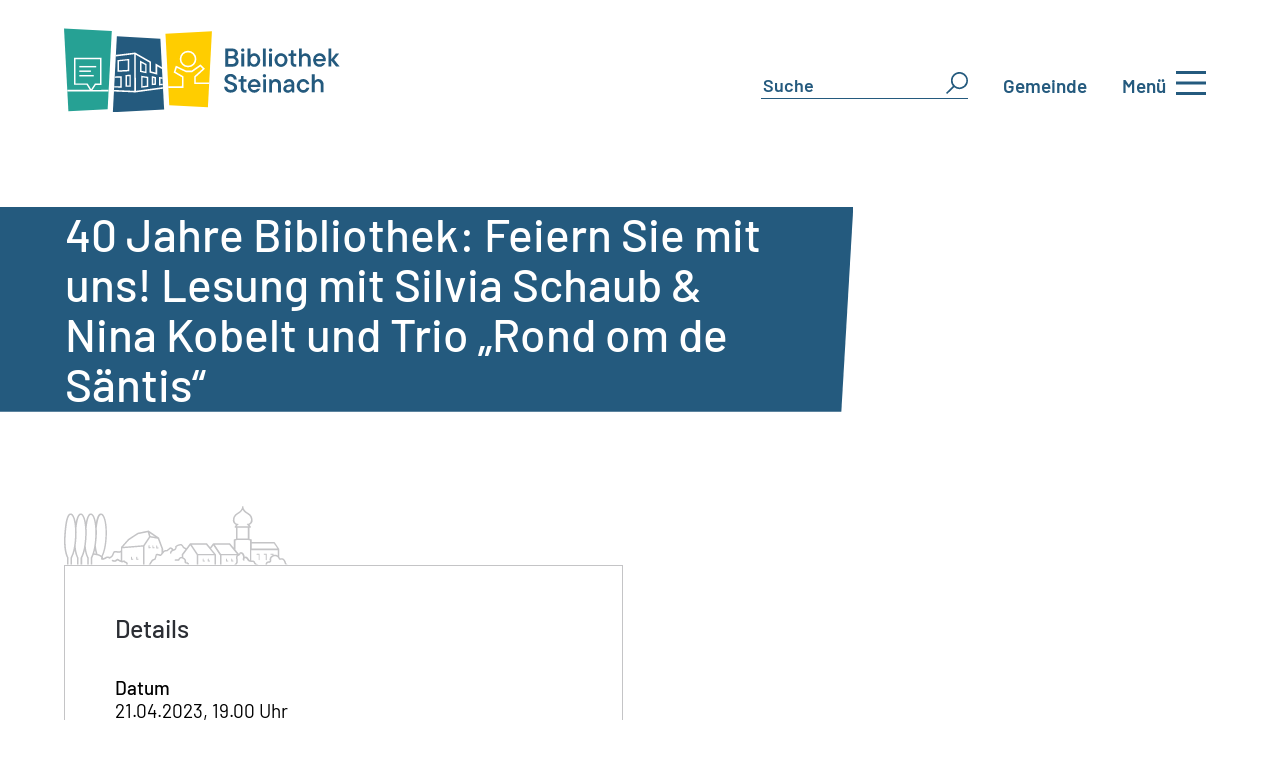

--- FILE ---
content_type: text/html; charset=UTF-8
request_url: https://steinach.ch/anlass/40-jahre-bibliothek-feiern-sie-mit-uns-lesung-mit-silvia-schaub-nina-kobelt-und-trio/
body_size: 42842
content:
<!DOCTYPE html><html lang="de"><head><script data-no-optimize="1">var litespeed_docref=sessionStorage.getItem("litespeed_docref");litespeed_docref&&(Object.defineProperty(document,"referrer",{get:function(){return litespeed_docref}}),sessionStorage.removeItem("litespeed_docref"));</script> <meta charset="UTF-8" /><meta http-equiv="X-UA-Compatible" content="IE=edge"><link rel="pingback" href="https://steinach.ch/xmlrpc.php" /> <script type="litespeed/javascript">document.documentElement.className='js'</script> <title>40 Jahre Bibliothek: Feiern Sie mit uns! Lesung mit Silvia Schaub &#038; Nina Kobelt und Trio &#8222;Rond om de Säntis&#8220; | Gemeinde Steinach</title><link rel="preconnect" href="https://fonts.gstatic.com" crossorigin /><meta name='robots' content='max-image-preview:large' /><link rel='dns-prefetch' href='//cdnjs.cloudflare.com' /><link rel='dns-prefetch' href='//use.fontawesome.com' /><link rel="alternate" type="application/rss+xml" title="Gemeinde Steinach &raquo; Feed" href="https://steinach.ch/feed/" /><link rel="alternate" type="application/rss+xml" title="Gemeinde Steinach &raquo; Kommentar-Feed" href="https://steinach.ch/comments/feed/" /><link rel="alternate" title="oEmbed (JSON)" type="application/json+oembed" href="https://steinach.ch/wp-json/oembed/1.0/embed?url=https%3A%2F%2Fsteinach.ch%2Fanlass%2F40-jahre-bibliothek-feiern-sie-mit-uns-lesung-mit-silvia-schaub-nina-kobelt-und-trio%2F" /><link rel="alternate" title="oEmbed (XML)" type="text/xml+oembed" href="https://steinach.ch/wp-json/oembed/1.0/embed?url=https%3A%2F%2Fsteinach.ch%2Fanlass%2F40-jahre-bibliothek-feiern-sie-mit-uns-lesung-mit-silvia-schaub-nina-kobelt-und-trio%2F&#038;format=xml" /><meta content="Steinach v.1.0" name="generator"/><style id="litespeed-ccss">ul{box-sizing:border-box}:root{--wp--preset--font-size--normal:16px;--wp--preset--font-size--huge:42px}body{--wp--preset--color--black:#000;--wp--preset--color--cyan-bluish-gray:#abb8c3;--wp--preset--color--white:#fff;--wp--preset--color--pale-pink:#f78da7;--wp--preset--color--vivid-red:#cf2e2e;--wp--preset--color--luminous-vivid-orange:#ff6900;--wp--preset--color--luminous-vivid-amber:#fcb900;--wp--preset--color--light-green-cyan:#7bdcb5;--wp--preset--color--vivid-green-cyan:#00d084;--wp--preset--color--pale-cyan-blue:#8ed1fc;--wp--preset--color--vivid-cyan-blue:#0693e3;--wp--preset--color--vivid-purple:#9b51e0;--wp--preset--gradient--vivid-cyan-blue-to-vivid-purple:linear-gradient(135deg,rgba(6,147,227,1) 0%,#9b51e0 100%);--wp--preset--gradient--light-green-cyan-to-vivid-green-cyan:linear-gradient(135deg,#7adcb4 0%,#00d082 100%);--wp--preset--gradient--luminous-vivid-amber-to-luminous-vivid-orange:linear-gradient(135deg,rgba(252,185,0,1) 0%,rgba(255,105,0,1) 100%);--wp--preset--gradient--luminous-vivid-orange-to-vivid-red:linear-gradient(135deg,rgba(255,105,0,1) 0%,#cf2e2e 100%);--wp--preset--gradient--very-light-gray-to-cyan-bluish-gray:linear-gradient(135deg,#eee 0%,#a9b8c3 100%);--wp--preset--gradient--cool-to-warm-spectrum:linear-gradient(135deg,#4aeadc 0%,#9778d1 20%,#cf2aba 40%,#ee2c82 60%,#fb6962 80%,#fef84c 100%);--wp--preset--gradient--blush-light-purple:linear-gradient(135deg,#ffceec 0%,#9896f0 100%);--wp--preset--gradient--blush-bordeaux:linear-gradient(135deg,#fecda5 0%,#fe2d2d 50%,#6b003e 100%);--wp--preset--gradient--luminous-dusk:linear-gradient(135deg,#ffcb70 0%,#c751c0 50%,#4158d0 100%);--wp--preset--gradient--pale-ocean:linear-gradient(135deg,#fff5cb 0%,#b6e3d4 50%,#33a7b5 100%);--wp--preset--gradient--electric-grass:linear-gradient(135deg,#caf880 0%,#71ce7e 100%);--wp--preset--gradient--midnight:linear-gradient(135deg,#020381 0%,#2874fc 100%);--wp--preset--font-size--small:13px;--wp--preset--font-size--medium:20px;--wp--preset--font-size--large:36px;--wp--preset--font-size--x-large:42px;--wp--preset--spacing--20:.44rem;--wp--preset--spacing--30:.67rem;--wp--preset--spacing--40:1rem;--wp--preset--spacing--50:1.5rem;--wp--preset--spacing--60:2.25rem;--wp--preset--spacing--70:3.38rem;--wp--preset--spacing--80:5.06rem;--wp--preset--shadow--natural:6px 6px 9px rgba(0,0,0,.2);--wp--preset--shadow--deep:12px 12px 50px rgba(0,0,0,.4);--wp--preset--shadow--sharp:6px 6px 0px rgba(0,0,0,.2);--wp--preset--shadow--outlined:6px 6px 0px -3px rgba(255,255,255,1),6px 6px rgba(0,0,0,1);--wp--preset--shadow--crisp:6px 6px 0px rgba(0,0,0,1)}body{margin:0;--wp--style--global--content-size:823px;--wp--style--global--wide-size:1080px}body{padding-top:0;padding-right:0;padding-bottom:0;padding-left:0}.full-menu{position:absolute;left:0;top:0;width:100%;overflow-y:hidden;background:#245a7e;z-index:3;height:130%}@media screen and (max-width:1025px){.full-menu{min-height:100%;height:auto;padding-bottom:30px}}.full-menu .header{width:100%;padding:30px 0 0;background:#245a7e;z-index:5;position:relative;max-width:1363px;margin:auto}.full-menu .header .header-container{max-width:1363px;padding-left:20px;margin:auto;display:-webkit-box;display:-ms-flexbox;display:flex}.mobile-title-2,.mobile-title-3{color:#fff}@media screen and (max-width:1025px){.desktop-only{display:none!important}}@media screen and (min-width:1025px){.mobile-only{display:none!important}}.menu-container{display:-webkit-box;display:-ms-flexbox;display:flex;width:100%;height:100%;-webkit-box-align:start;-ms-flex-align:start;align-items:start;font-size:22px;max-width:1363px;margin:auto}@media screen and (max-width:1025px){.menu-container{display:block;padding-left:10%}}.menu-container ul{list-style:none}.menu-container .sub-menu-wrapper,.menu-container .main-menu-wrapper,.menu-container .third-menu-wrapper{width:30%;background:#245a7e;height:100%;display:flex-start;padding-top:30px;-webkit-box-align:center;-ms-flex-align:center;align-items:center;padding-left:2%;z-index:3}@media screen and (max-width:1025px){.menu-container .sub-menu-wrapper,.menu-container .main-menu-wrapper,.menu-container .third-menu-wrapper{width:100%;padding-right:10%}}.menu-container .sub-menu-wrapper li,.menu-container .main-menu-wrapper li,.menu-container .third-menu-wrapper li{color:#9ed8d1;padding:10px;margin-right:15px;position:relative;border-bottom:1px solid transparent}.menu-container .sub-menu-wrapper li a,.menu-container .main-menu-wrapper li a,.menu-container .third-menu-wrapper li a{color:inherit;display:inline-block;width:105%;height:100%;position:relative;z-index:5}@media screen and (max-width:351px){.menu-container .sub-menu-wrapper li a,.menu-container .main-menu-wrapper li a,.menu-container .third-menu-wrapper li a{padding-right:20px}}.menu-container .sub-menu-wrapper,.menu-container .third-menu-wrapper{border-left:1px solid #bec0c3;padding:30px 2%}@media screen and (max-width:1025px){.menu-container .sub-menu-wrapper,.menu-container .third-menu-wrapper{padding:30px 2%;border:none}}.menu-container .main-menu-wrapper{background:#245a7e}@media screen and (min-width:1025px){.menu-container .main-menu-wrapper{padding-right:2%}}.sub-menu-wrapper li svg,.main-menu-wrapper li svg,.third-menu-wrapper li svg{fill:currentColor;position:absolute;right:-12px;top:50%;-webkit-transform:translatey(-10%);transform:translatey(-10%);z-index:3}.menu-header-logo{width:25%}.menu-header-logo img{max-width:280px}@media screen and (max-width:1025px){.menu-header-logo{width:100%}.menu-header-logo img{max-width:230px}}@media screen and (max-width:750px){.menu-header-logo img{max-width:180px}}.mobile-back-wrapper{display:-webkit-box;display:-ms-flexbox;display:flex;-webkit-box-align:center;-ms-flex-align:center;align-items:center;-webkit-box-pack:start;-ms-flex-pack:start;justify-content:flex-start;padding-left:2%;padding-top:10px;display:none;font-size:17px}.mobile-back-wrapper .svg-element{-webkit-transform:rotate(180deg);transform:rotate(180deg)}#mobile-back-btn{color:#82d8d1;padding-left:10%}.menu-close{display:-webkit-box;display:-ms-flexbox;display:flex;-webkit-box-pack:end;-ms-flex-pack:end;justify-content:flex-end;-webkit-box-align:center;-ms-flex-align:center;align-items:center;color:#9ed8d1;font-size:18px}@media screen and (max-width:1025px){.menu-close{font-size:16px}}.menu-header-links{display:-webkit-box;display:-ms-flexbox;display:flex;-webkit-box-align:center;-ms-flex-align:center;align-items:center;-webkit-box-pack:start;-ms-flex-pack:start;justify-content:flex-start;width:65%}.menu-header-links .inner-link:nth-child(1){margin-right:5%}.menu-header-links .inner-link .header-link{border-bottom:1px solid #9ed8d1;display:-webkit-box;display:-ms-flexbox;display:flex;font-size:28px;color:#9ed8d1;position:relative;padding:5px;-webkit-box-pack:start;-ms-flex-pack:start;justify-content:flex-start}.menu-header-links .inner-link .header-link .icon-text{font-size:18px}.menu-header-links .inner-link .header-link svg{margin-right:8px;width:23px;position:relative;bottom:-9px;fill:currentColor;-webkit-transform:scale(1);transform:scale(1)}.mobile-links{display:block;width:100%;padding-left:10%}.mobile-links .header-link{border-bottom:none!important}.mobile-links .header-link .icon-svg{border-bottom:1px solid #9ed8d1}@media screen and (max-width:1025px){.mobile-links .header-link svg{-webkit-transform:scale(1)!important;transform:scale(1)!important}}@media screen and (max-width:1025px){.mobile-links .header-link .icon-text{font-size:18px!important;border-bottom:1px solid #9ed8d1}}.h-container{display:-webkit-box;display:-ms-flexbox;display:flex;-webkit-box-pack:center;-ms-flex-pack:center;justify-content:center;-webkit-box-align:center;-ms-flex-align:center;align-items:center}.burger-wrapper{display:-webkit-box;display:-ms-flexbox;display:flex;-webkit-box-align:center;-ms-flex-align:center;align-items:center;font-weight:600;color:#245a7e;-webkit-box-pack:end}#hamburger{background-color:transparent;border:none;display:-webkit-box;display:-ms-flexbox;display:flex;padding:0}#hamburger .line{fill:none;stroke:#000;stroke-width:6}#hamburger .line1{stroke-dasharray:60 207;stroke-width:6}#hamburger .line2{stroke-dasharray:60 60;stroke-width:6}#hamburger .line3{stroke-dasharray:60 207;stroke-width:6}.menu-close-text{margin-top:-15px}.menu-close-svg-icon{width:2em;height:2em}.menu-close-svg-icon path{fill:currentColor}.dbm-form{margin-right:35px;position:relative}@media screen and (max-width:1025px){.dbm-form{margin-right:0}}.dbm-form input,.dbm-form #s{border:none;border-bottom:1px solid #245a7e;font-size:18px;font-weight:600;color:#245a7e;z-index:3}.dbm-form input::-webkit-input-placeholder,.dbm-form #s::-webkit-input-placeholder{color:inherit}.dbm-form input:-ms-input-placeholder,.dbm-form #s:-ms-input-placeholder{color:inherit}.dbm-form input::-ms-input-placeholder,.dbm-form #s::-ms-input-placeholder{color:inherit}.dbm-form #searchsubmit{position:absolute;right:0;background:0 0;color:transparent;color:transparent;background:0 0;border:none}.dbm-form svg{max-width:22px;fill:#245a7e;position:absolute;right:0;top:0;z-index:2}@media screen and (max-width:1025px){.dbm-form svg{max-width:25px!important;position:absolute}}.db-switcher{margin-right:35px}.db-switcher a{font-weight:600}.dbm-form-inner{position:relative}.dbm-form-inner svg{max-width:25px;position:absolute;fill:#245a7e}.mobile-search-icon{max-width:25px;fill:#245a7e;margin-right:15px;float:left}.mobile-search-f-wrapper{position:absolute;width:auto;text-align:center;border:1px solid gray;padding:10px;bottom:-71px;background:#fff;display:flex}@media screen and (min-width:1125px){.sub-menu-wrapper{width:40%!important}}@media screen and (min-width:1025px){.tablet-only{display:none}}:host,:root{--fa-style-family-brands:"Font Awesome 6 Brands";--fa-font-brands:normal 400 1em/1 "Font Awesome 6 Brands"}:host,:root{--fa-font-regular:normal 400 1em/1 "Font Awesome 6 Free"}:host,:root{--fa-style-family-classic:"Font Awesome 6 Free";--fa-font-solid:normal 900 1em/1 "Font Awesome 6 Free"}:root{--font-size-lg:16px;--font-size-sm:12px;--border-radius-regular:3px;--border-radius-sm:2px;--padding-regular:5px 15px}.et_pb_gallery_image img{border-style:solid}.line{display:inline-block}p:empty{padding-bottom:0!important}:root{--background-text-content:""}:root{--dipi-ig-popup-speed:.5s}.line{display:inline-block;width:10px;height:10px;border-radius:15px;background-color:#4b9cdb;margin:0 2px}body{overflow-x:hidden}a,body,div,form,h1,h3,h6,html,img,li,p,span,strong,ul{margin:0;padding:0;border:0;outline:0;font-size:100%;-ms-text-size-adjust:100%;-webkit-text-size-adjust:100%;vertical-align:baseline;background:0 0}body{line-height:1}ul{list-style:none}:focus{outline:0}header{display:block}body{font-family:Open Sans,Arial,sans-serif;font-size:14px;color:#666;background-color:#fff;line-height:1.7em;font-weight:500;-webkit-font-smoothing:antialiased;-moz-osx-font-smoothing:grayscale}body.et_cover_background{background-size:cover!important;background-position:top!important;background-repeat:no-repeat!important;background-attachment:fixed}a{color:#2ea3f2}a{text-decoration:none}p{padding-bottom:1em}p:not(.has-background):last-of-type{padding-bottom:0}strong{font-weight:700}h1,h3,h6{color:#333;padding-bottom:10px;line-height:1em;font-weight:500}h6 a{color:inherit}h1{font-size:30px}h3{font-size:22px}h6{font-size:14px}input{-webkit-appearance:none}input[type=text]{background-color:#fff;border:1px solid #bbb;padding:2px;color:#4e4e4e}input[type=text]{margin:0}input{font-family:inherit}img{max-width:100%;height:auto}#main-content{background-color:#fff}.alignright{float:right}img.alignright{display:inline;float:right;margin-left:15px}@media (max-width:980px){#page-container{padding-top:80px}.et-tb-has-header #page-container{padding-top:0!important}}*{-webkit-box-sizing:border-box;box-sizing:border-box}.et_pb_module.et_pb_text_align_left{text-align:left}.et_pb_module.et_pb_text_align_right{text-align:right}.clearfix:after{visibility:hidden;display:block;font-size:0;content:" ";clear:both;height:0}.et_builder_inner_content{position:relative;z-index:1}header .et_builder_inner_content{z-index:2}.et_pb_css_mix_blend_mode_passthrough{mix-blend-mode:unset!important}.et_pb_module,.et_pb_with_background{position:relative;background-size:cover;background-position:50%;background-repeat:no-repeat}.et_pb_with_border{position:relative;border:0 solid #333}header.et-l.et-l--header:after{clear:both;display:block;content:""}.et_pb_module{-webkit-animation-timing-function:linear;animation-timing-function:linear;-webkit-animation-duration:.2s;animation-duration:.2s}@media (min-width:981px){.et_pb_section div.et_pb_row .et_pb_column .et_pb_module:last-child{margin-bottom:0}}@media (max-width:980px){.et_pb_column .et_pb_module{margin-bottom:30px}.et_pb_row .et_pb_column .et_pb_module:last-child{margin-bottom:0}}.et_pb_section{position:relative;background-color:#fff;background-position:50%;background-size:100%;background-size:cover}@media (min-width:981px){.et_pb_section{padding:4% 0}}@media (max-width:980px){.et_pb_section{padding:50px 0}}.et_pb_row{width:80%;max-width:1080px;margin:auto;position:relative}.et_pb_row:after{content:"";display:block;clear:both;visibility:hidden;line-height:0;height:0;width:0}.et_pb_column{float:left;background-size:cover;background-position:50%;position:relative;z-index:2;min-height:1px}.et_pb_row .et_pb_column.et-last-child,.et_pb_row .et_pb_column:last-child{margin-right:0!important}.et_pb_column,.et_pb_row{background-size:cover;background-position:50%;background-repeat:no-repeat}@media (min-width:981px){.et_pb_row{padding:2% 0}.et_pb_row .et_pb_column.et-last-child,.et_pb_row .et_pb_column:last-child{margin-right:0!important}.et_pb_row.et_pb_equal_columns{display:-webkit-box;display:-ms-flexbox;display:flex}.et_pb_row.et_pb_equal_columns>.et_pb_column{-webkit-box-ordinal-group:2;-ms-flex-order:1;order:1}}@media (max-width:980px){.et_pb_row{max-width:1080px}.et_pb_row{padding:30px 0}.et_pb_column{width:100%;margin-bottom:30px}.et_pb_row .et_pb_column.et-last-child,.et_pb_row .et_pb_column:last-child{margin-bottom:0}}@media (max-width:479px){.et_pb_row .et_pb_column.et_pb_column_1_4{width:100%;margin:0 0 30px}.et_pb_column{width:100%!important}}.et_post_gallery{padding:0!important;line-height:1.7!important;list-style:none!important}.et_animated{opacity:0;-webkit-animation-duration:1s;animation-duration:1s;-webkit-animation-fill-mode:both!important;animation-fill-mode:both!important}.et_pb_slider{position:relative;overflow:hidden}@media (min-width:981px){.et_pb_gutters3 .et_pb_column{margin-right:5.5%}.et_pb_gutters3 .et_pb_column_4_4{width:100%}.et_pb_gutters3 .et_pb_column_4_4 .et_pb_module{margin-bottom:2.75%}.et_pb_gutters3 .et_pb_column_3_4{width:73.625%}.et_pb_gutters3 .et_pb_column_3_4 .et_pb_module{margin-bottom:3.735%}.et_pb_gutters3 .et_pb_column_2_3{width:64.833%}.et_pb_gutters3 .et_pb_column_2_3 .et_pb_module{margin-bottom:4.242%}.et_pb_gutters3 .et_pb_column_1_2{width:47.25%}.et_pb_gutters3 .et_pb_column_1_2 .et_pb_module{margin-bottom:5.82%}.et_pb_gutters3 .et_pb_column_1_3{width:29.6667%}.et_pb_gutters3 .et_pb_column_1_3 .et_pb_module{margin-bottom:9.27%}.et_pb_gutters3 .et_pb_column_1_4{width:20.875%}.et_pb_gutters3 .et_pb_column_1_4 .et_pb_module{margin-bottom:13.174%}}@media (min-width:981px){.et_pb_gutters1 .et_pb_column,.et_pb_gutters1.et_pb_row .et_pb_column{margin-right:0}.et_pb_gutters1 .et_pb_column_2_3,.et_pb_gutters1.et_pb_row .et_pb_column_2_3{width:66.667%}.et_pb_gutters1 .et_pb_column_2_3 .et_pb_module,.et_pb_gutters1.et_pb_row .et_pb_column_2_3 .et_pb_module{margin-bottom:0}.et_pb_gutters1 .et_pb_column_1_3,.et_pb_gutters1.et_pb_row .et_pb_column_1_3{width:33.3333%}.et_pb_gutters1 .et_pb_column_1_3 .et_pb_module,.et_pb_gutters1.et_pb_row .et_pb_column_1_3 .et_pb_module{margin-bottom:0}}@media (max-width:980px){.et_pb_gutters1 .et_pb_column,.et_pb_gutters1 .et_pb_column .et_pb_module,.et_pb_gutters1.et_pb_row .et_pb_column,.et_pb_gutters1.et_pb_row .et_pb_column .et_pb_module{margin-bottom:0}}@media (max-width:767px){.et_pb_gutters1 .et_pb_column,.et_pb_gutters1 .et_pb_column .et_pb_module,.et_pb_gutters1.et_pb_row .et_pb_column,.et_pb_gutters1.et_pb_row .et_pb_column .et_pb_module{margin-bottom:0}}@media (max-width:479px){.et_pb_gutters1 .et_pb_column,.et_pb_gutters1.et_pb_row .et_pb_column{margin:0!important}.et_pb_gutters1 .et_pb_column .et_pb_module,.et_pb_gutters1.et_pb_row .et_pb_column .et_pb_module{margin-bottom:0}}@media (min-width:981px){.et_pb_gutters2 .et_pb_column,.et_pb_gutters2.et_pb_row .et_pb_column{margin-right:3%}.et_pb_gutters2 .et_pb_column_4_4,.et_pb_gutters2.et_pb_row .et_pb_column_4_4{width:100%}.et_pb_gutters2 .et_pb_column_4_4 .et_pb_module,.et_pb_gutters2.et_pb_row .et_pb_column_4_4 .et_pb_module{margin-bottom:1.5%}.et_pb_gutters2 .et_pb_column_3_4,.et_pb_gutters2.et_pb_row .et_pb_column_3_4{width:74.25%}.et_pb_gutters2 .et_pb_column_3_4 .et_pb_module,.et_pb_gutters2.et_pb_row .et_pb_column_3_4 .et_pb_module{margin-bottom:2.02%}.et_pb_gutters2 .et_pb_column_1_2,.et_pb_gutters2.et_pb_row .et_pb_column_1_2{width:48.5%}.et_pb_gutters2 .et_pb_column_1_2 .et_pb_module,.et_pb_gutters2.et_pb_row .et_pb_column_1_2 .et_pb_module{margin-bottom:3.093%}.et_pb_gutters2 .et_pb_column_1_4,.et_pb_gutters2.et_pb_row .et_pb_column_1_4{width:22.75%}.et_pb_gutters2 .et_pb_column_1_4 .et_pb_module,.et_pb_gutters2.et_pb_row .et_pb_column_1_4 .et_pb_module{margin-bottom:6.593%}}.et_pb_code_inner{position:relative}.et_pb_gallery_item{word-wrap:break-word}.et_pb_gallery_fullwidth .et_pb_gallery_item{display:none;float:left;margin-right:-100%;position:relative}.et_pb_gallery_fullwidth .et_pb_gallery_image img,.et_pb_gallery_fullwidth .et_pb_gallery_item{width:100%}.et_pb_gallery_fullwidth .et_pb_gallery_item:first-child{display:block}.et_pb_gallery .et_pb_gallery_items{width:100%}.et_pb_gallery_image{line-height:0}.et_pb_image{margin-left:auto;margin-right:auto;line-height:0}.et_pb_image{display:block}.et_pb_image .et_pb_image_wrap{display:inline-block;position:relative;max-width:100%}.et_pb_image .et_pb_image_wrap img[src*=".svg"]{width:auto}.et_pb_image img{position:relative}.et_pb_text{word-wrap:break-word}.et_pb_text>:last-child{padding-bottom:0}.et_pb_text_inner{position:relative}body{font-weight:400;line-height:26px}p{padding-bottom:2em}p:empty{height:0;margin:0;padding:0}body,h1,h3{word-wrap:break-word;overflow-wrap:break-word;-moz-hyphens:auto;-o-hyphens:auto;-webkit-hyphens:auto;-ms-hyphens:auto;hyphens:auto}header,#main-content{max-width:1363px;margin:0 auto}h3{margin-bottom:25px}h1{font-size:46px!important}h3{font-size:25px!important}@media (max-width:980px){h1{font-size:25px!important;line-height:26px!important}h3{font-size:25px!important;line-height:26px!important}}strong{font-weight:500}@media (max-width:479px){.et_pb_row .et_pb_column.et_pb_column_1_4{width:100%;margin:0}}.db-switcher a{color:#245a7e!important}@media (max-width:768px){.inhalte-werden-zentriert h6{display:none}.inhalte-werden-zentriert .et_pb_column_1_3{padding-bottom:30px}}.burger-wrapper div:first-child{color:#245a7e!important;font-size:17px!important}#hamburger .line{stroke:#245a7e!important}.burger-wrapper{justify-content:end!important;display:-webkit-box;-webkit-box-pack:end}@media (min-width:981px){@media screen and (min-width:1025px){.menu-header-links{display:none}}.menu-close{flex:auto;padding-top:30px;padding-right:5px}.menu-header-logo{max-width:280px}.full-menu .header-container{width:90%!important;padding-left:0!important}}@media (max-width:981px){.menu-close-text{display:none!important}.menu-close{flex:auto;padding-right:10px}.menu-header-logo{max-width:230px}.full-menu .header-container{width:90%!important;padding-left:0!important}.full-menu .menu-container{padding-left:2%}.full-menu .menu-container .main-menu-wrapper{padding-right:5%}.mobile-links{padding-left:5%}}@media (max-width:767px){.menu-close-text{display:none!important}.menu-close{flex:auto;padding-right:10px}.menu-header-logo{max-width:180px}.full-menu .header-container{width:90%!important;padding-left:0!important}.full-menu .menu-container{padding-left:0}.full-menu .menu-container .main-menu-wrapper{padding-right:0}.mobile-links{padding-left:4%}}.cut-unterseiten{-webkit-clip-path:polygon(5% 0,100% 0,100% 100%,0 100%);clip-path:polygon(5% 0,100% 0,100% 100%,0 100%)}.cut-unterseiten-balken{-webkit-clip-path:polygon(0 0,100% 0,calc(100% - 12px) 100%,0 100%);clip-path:polygon(0 0,100% 0,calc(100% - 12px) 100%,0 100%)}@media (min-width:768px){.inhalte-werden-zentriert{display:flex;align-items:center;justify-content:left}}.normalspace{padding-bottom:1em}body{font-weight:400;line-height:26px}p{padding-bottom:2em}p:empty{height:0;margin:0;padding:0}body,h1,h3{word-wrap:break-word;overflow-wrap:break-word;-moz-hyphens:auto;-o-hyphens:auto;-webkit-hyphens:auto;-ms-hyphens:auto;hyphens:auto}header,#main-content{max-width:1363px;margin:0 auto}h3{margin-bottom:25px}h1{font-size:46px!important}h3{font-size:25px!important}@media (max-width:980px){h1{font-size:25px!important;line-height:26px!important}h3{font-size:25px!important;line-height:26px!important}}strong{font-weight:500}@media (max-width:479px){.et_pb_row .et_pb_column.et_pb_column_1_4{width:100%;margin:0}}.db-switcher a{color:#245a7e!important}@media (max-width:768px){.inhalte-werden-zentriert h6{display:none}.inhalte-werden-zentriert .et_pb_column_1_3{padding-bottom:30px}}.burger-wrapper div:first-child{color:#245a7e!important;font-size:17px!important}#hamburger .line{stroke:#245a7e!important}.burger-wrapper{justify-content:end!important;display:-webkit-box;-webkit-box-pack:end}@media (min-width:981px){@media screen and (min-width:1025px){.menu-header-links{display:none}}.menu-close{flex:auto;padding-top:30px;padding-right:5px}.menu-header-logo{max-width:280px}.full-menu .header-container{width:90%!important;padding-left:0!important}}@media (max-width:981px){.menu-close-text{display:none!important}.menu-close{flex:auto;padding-right:10px}.menu-header-logo{max-width:230px}.full-menu .header-container{width:90%!important;padding-left:0!important}.full-menu .menu-container{padding-left:2%}.full-menu .menu-container .main-menu-wrapper{padding-right:5%}.mobile-links{padding-left:5%}}@media (max-width:767px){.menu-close-text{display:none!important}.menu-close{flex:auto;padding-right:10px}.menu-header-logo{max-width:180px}.full-menu .header-container{width:90%!important;padding-left:0!important}.full-menu .menu-container{padding-left:0}.full-menu .menu-container .main-menu-wrapper{padding-right:0}.mobile-links{padding-left:4%}}.cut-unterseiten{-webkit-clip-path:polygon(5% 0,100% 0,100% 100%,0 100%);clip-path:polygon(5% 0,100% 0,100% 100%,0 100%)}.cut-unterseiten-balken{-webkit-clip-path:polygon(0 0,100% 0,calc(100% - 12px) 100%,0 100%);clip-path:polygon(0 0,100% 0,calc(100% - 12px) 100%,0 100%)}@media (min-width:768px){.inhalte-werden-zentriert{display:flex;align-items:center;justify-content:left}}.normalspace{padding-bottom:1em}body{font-size:19px}body{color:#000}h1,h3,h6{color:#2b2e34}a{color:#26a194}@media only screen and (min-width:1350px){.et_pb_row{padding:27px 0}.et_pb_section{padding:54px 0}}h1{font-size:47px}h3{font-size:34px}h6{font-size:22px}h1,h3,h6{font-family:'Barlow',Helvetica,Arial,Lucida,sans-serif}body,input{font-family:'Barlow',Helvetica,Arial,Lucida,sans-serif}:root{--color-primary:#26a194;--color-primary-rgb:38,161,148;--color-primary-hover:#245a7e;--color-primary-active:#26a194;--color-secondary:#6c757d;--color-secondary-rgb:108,117,125;--color-secondary-hover:#6c757d;--color-secondary-active:#6c757d;--color-success:#18ce0f;--color-success-rgb:24,206,15;--color-success-hover:#18ce0f;--color-success-active:#18ce0f;--color-info:#2ca8ff;--color-info-rgb:44,168,255;--color-info-hover:#2ca8ff;--color-info-active:#2ca8ff;--color-warning:#ffb236;--color-warning-rgb:255,178,54;--color-warning-hover:#ffb236;--color-warning-active:#ffb236;--color-danger:#ff5062;--color-danger-rgb:255,80,98;--color-danger-hover:#ff5062;--color-danger-active:#ff5062;--color-green:#30b570;--color-blue:#0073ff;--color-purple:#8557d3;--color-red:#ff5062;--color-muted:rgba(69,89,122,.6);--wpdm-font:"Barlow",-apple-system,BlinkMacSystemFont,"Segoe UI",Roboto,Helvetica,Arial,sans-serif,"Apple Color Emoji","Segoe UI Emoji","Segoe UI Symbol"}.cls-1{isolation:isolate}.cls-2{fill:#245a7e}.cls-1{isolation:isolate}.cls-2{fill:#245a7e}.cls-1{isolation:isolate}.cls-2{fill:#245a7e}.et_pb_section_0_tb_header.et_pb_section{padding-top:0;padding-bottom:50px;margin-top:0}.et_pb_row_0_tb_header.et_pb_row{padding-bottom:0!important;padding-bottom:0}.et_pb_row_0_tb_header{width:90%;max-width:100%}.et_pb_row_0_tb_header{width:90%;max-width:2560px;display:flex}.et_pb_image_0_tb_header{text-align:left;margin-left:0}.et_pb_image_0_tb_header .et_pb_image_wrap{display:block}.et_pb_code_0_tb_header{margin-top:32px!important}@media only screen and (min-width:981px){.et_pb_image_0_tb_header{width:280px}}@media only screen and (max-width:980px){.et_pb_section_0_tb_header.et_pb_section{padding-bottom:0}.et_pb_image_0_tb_header{width:230px}.et_pb_image_0_tb_header .et_pb_image_wrap img{width:auto}.et_pb_code_0_tb_header{margin-top:15px!important}}@media only screen and (max-width:767px){.et_pb_section_0_tb_header.et_pb_section{padding-bottom:0}.et_pb_image_0_tb_header{width:180px}.et_pb_image_0_tb_header .et_pb_image_wrap img{width:auto}.et_pb_code_0_tb_header{margin-top:5px!important}}.et_pb_section_1_tb_body.et_pb_section{padding-top:0;padding-bottom:0;background-color:#FFFFFF!important}.et_pb_row_0_tb_body{height:100%;max-height:300px}.et_pb_row_0_tb_body{width:100%;max-width:100%}.et_pb_text_0_tb_body h1{font-size:46px;color:#FFFFFF!important;line-height:50px}.et_pb_text_0_tb_body h6{font-size:17px}.et_pb_text_0_tb_body{background-color:rgba(0,0,0,0);height:100%;max-height:205px;padding-top:80px!important;padding-right:60px!important;padding-bottom:80px!important;padding-left:65px!important}.et_pb_row_1_tb_body.et_pb_row{padding-top:0!important;padding-bottom:0!important;margin-top:0!important;margin-bottom:0!important;padding-top:0;padding-bottom:0}.et_pb_row_2_tb_body,.et_pb_row_1_tb_body{width:90%;max-width:100%}.et_pb_image_0_tb_body{margin-top:0!important;margin-bottom:0!important;max-width:225px;text-align:left;margin-left:0}.et_pb_image_0_tb_body .et_pb_image_wrap{display:block}.et_pb_row_2_tb_body.et_pb_row{padding-top:0!important;margin-top:0!important;padding-top:0}.et_pb_text_1_tb_body{line-height:23px;line-height:23px;border-width:1px;border-color:#c4c4c6;padding-top:50px!important;padding-right:50px!important;padding-bottom:50px!important;padding-left:50px!important;margin-top:0!important}.et_pb_column_0_tb_body{background-color:#245a7e;padding-left:0;position:static!important;top:0;right:auto;bottom:auto;left:0;max-width:90%}.et_pb_gallery_0_tb_body.et_pb_gallery.et_pb_module{margin-left:auto!important;margin-right:0!important}@media only screen and (max-width:980px){.et_pb_text_0_tb_body{padding-top:80px!important;padding-right:60px!important;padding-bottom:80px!important;padding-left:90px!important}.et_pb_image_0_tb_body .et_pb_image_wrap img{width:auto}.et_pb_text_1_tb_body{padding-top:25px!important;padding-right:25px!important;padding-bottom:25px!important;padding-left:25px!important}.et_pb_column_0_tb_body{top:0;right:auto;bottom:auto;left:0;transform:translateX(0px) translateY(0px)}}@media only screen and (max-width:767px){.et_pb_text_0_tb_body{padding-top:60px!important;padding-right:30px!important;padding-bottom:60px!important;padding-left:5%!important}.et_pb_gallery_0_tb_body{max-width:70%;transform:translateX(0px) translateY(-25px);transform-origin:}.et_pb_image_0_tb_body .et_pb_image_wrap img{width:auto}.et_pb_text_1_tb_body{padding-top:25px!important;padding-right:25px!important;padding-bottom:25px!important;padding-left:25px!important}.et_pb_column_0_tb_body{top:0;right:auto;bottom:auto;left:0;transform:translateX(0px) translateY(0px)}}</style><link rel="preload" data-asynced="1" data-optimized="2" as="style" onload="this.onload=null;this.rel='stylesheet'" href="https://steinach.ch/wp-content/litespeed/ucss/b1e88598e593527e0b6e0c9c4874ebb4.css?ver=92739" /><script data-optimized="1" type="litespeed/javascript" data-src="https://steinach.ch/wp-content/plugins/litespeed-cache/assets/js/css_async.min.js"></script> <link data-asynced="1" as="style" onload="this.onload=null;this.rel='stylesheet'"  rel='preload' id='dipi-fontawesome-css' href='https://cdnjs.cloudflare.com/ajax/libs/font-awesome/6.5.0/css/all.min.css?ver=6.5.0' type='text/css' media='all' /><style id='global-styles-inline-css' type='text/css'>:root{--wp--preset--aspect-ratio--square: 1;--wp--preset--aspect-ratio--4-3: 4/3;--wp--preset--aspect-ratio--3-4: 3/4;--wp--preset--aspect-ratio--3-2: 3/2;--wp--preset--aspect-ratio--2-3: 2/3;--wp--preset--aspect-ratio--16-9: 16/9;--wp--preset--aspect-ratio--9-16: 9/16;--wp--preset--color--black: #000000;--wp--preset--color--cyan-bluish-gray: #abb8c3;--wp--preset--color--white: #ffffff;--wp--preset--color--pale-pink: #f78da7;--wp--preset--color--vivid-red: #cf2e2e;--wp--preset--color--luminous-vivid-orange: #ff6900;--wp--preset--color--luminous-vivid-amber: #fcb900;--wp--preset--color--light-green-cyan: #7bdcb5;--wp--preset--color--vivid-green-cyan: #00d084;--wp--preset--color--pale-cyan-blue: #8ed1fc;--wp--preset--color--vivid-cyan-blue: #0693e3;--wp--preset--color--vivid-purple: #9b51e0;--wp--preset--gradient--vivid-cyan-blue-to-vivid-purple: linear-gradient(135deg,rgb(6,147,227) 0%,rgb(155,81,224) 100%);--wp--preset--gradient--light-green-cyan-to-vivid-green-cyan: linear-gradient(135deg,rgb(122,220,180) 0%,rgb(0,208,130) 100%);--wp--preset--gradient--luminous-vivid-amber-to-luminous-vivid-orange: linear-gradient(135deg,rgb(252,185,0) 0%,rgb(255,105,0) 100%);--wp--preset--gradient--luminous-vivid-orange-to-vivid-red: linear-gradient(135deg,rgb(255,105,0) 0%,rgb(207,46,46) 100%);--wp--preset--gradient--very-light-gray-to-cyan-bluish-gray: linear-gradient(135deg,rgb(238,238,238) 0%,rgb(169,184,195) 100%);--wp--preset--gradient--cool-to-warm-spectrum: linear-gradient(135deg,rgb(74,234,220) 0%,rgb(151,120,209) 20%,rgb(207,42,186) 40%,rgb(238,44,130) 60%,rgb(251,105,98) 80%,rgb(254,248,76) 100%);--wp--preset--gradient--blush-light-purple: linear-gradient(135deg,rgb(255,206,236) 0%,rgb(152,150,240) 100%);--wp--preset--gradient--blush-bordeaux: linear-gradient(135deg,rgb(254,205,165) 0%,rgb(254,45,45) 50%,rgb(107,0,62) 100%);--wp--preset--gradient--luminous-dusk: linear-gradient(135deg,rgb(255,203,112) 0%,rgb(199,81,192) 50%,rgb(65,88,208) 100%);--wp--preset--gradient--pale-ocean: linear-gradient(135deg,rgb(255,245,203) 0%,rgb(182,227,212) 50%,rgb(51,167,181) 100%);--wp--preset--gradient--electric-grass: linear-gradient(135deg,rgb(202,248,128) 0%,rgb(113,206,126) 100%);--wp--preset--gradient--midnight: linear-gradient(135deg,rgb(2,3,129) 0%,rgb(40,116,252) 100%);--wp--preset--font-size--small: 13px;--wp--preset--font-size--medium: 20px;--wp--preset--font-size--large: 36px;--wp--preset--font-size--x-large: 42px;--wp--preset--spacing--20: 0.44rem;--wp--preset--spacing--30: 0.67rem;--wp--preset--spacing--40: 1rem;--wp--preset--spacing--50: 1.5rem;--wp--preset--spacing--60: 2.25rem;--wp--preset--spacing--70: 3.38rem;--wp--preset--spacing--80: 5.06rem;--wp--preset--shadow--natural: 6px 6px 9px rgba(0, 0, 0, 0.2);--wp--preset--shadow--deep: 12px 12px 50px rgba(0, 0, 0, 0.4);--wp--preset--shadow--sharp: 6px 6px 0px rgba(0, 0, 0, 0.2);--wp--preset--shadow--outlined: 6px 6px 0px -3px rgb(255, 255, 255), 6px 6px rgb(0, 0, 0);--wp--preset--shadow--crisp: 6px 6px 0px rgb(0, 0, 0);}:root { --wp--style--global--content-size: 823px;--wp--style--global--wide-size: 1080px; }:where(body) { margin: 0; }.wp-site-blocks > .alignleft { float: left; margin-right: 2em; }.wp-site-blocks > .alignright { float: right; margin-left: 2em; }.wp-site-blocks > .aligncenter { justify-content: center; margin-left: auto; margin-right: auto; }:where(.is-layout-flex){gap: 0.5em;}:where(.is-layout-grid){gap: 0.5em;}.is-layout-flow > .alignleft{float: left;margin-inline-start: 0;margin-inline-end: 2em;}.is-layout-flow > .alignright{float: right;margin-inline-start: 2em;margin-inline-end: 0;}.is-layout-flow > .aligncenter{margin-left: auto !important;margin-right: auto !important;}.is-layout-constrained > .alignleft{float: left;margin-inline-start: 0;margin-inline-end: 2em;}.is-layout-constrained > .alignright{float: right;margin-inline-start: 2em;margin-inline-end: 0;}.is-layout-constrained > .aligncenter{margin-left: auto !important;margin-right: auto !important;}.is-layout-constrained > :where(:not(.alignleft):not(.alignright):not(.alignfull)){max-width: var(--wp--style--global--content-size);margin-left: auto !important;margin-right: auto !important;}.is-layout-constrained > .alignwide{max-width: var(--wp--style--global--wide-size);}body .is-layout-flex{display: flex;}.is-layout-flex{flex-wrap: wrap;align-items: center;}.is-layout-flex > :is(*, div){margin: 0;}body .is-layout-grid{display: grid;}.is-layout-grid > :is(*, div){margin: 0;}body{padding-top: 0px;padding-right: 0px;padding-bottom: 0px;padding-left: 0px;}:root :where(.wp-element-button, .wp-block-button__link){background-color: #32373c;border-width: 0;color: #fff;font-family: inherit;font-size: inherit;font-style: inherit;font-weight: inherit;letter-spacing: inherit;line-height: inherit;padding-top: calc(0.667em + 2px);padding-right: calc(1.333em + 2px);padding-bottom: calc(0.667em + 2px);padding-left: calc(1.333em + 2px);text-decoration: none;text-transform: inherit;}.has-black-color{color: var(--wp--preset--color--black) !important;}.has-cyan-bluish-gray-color{color: var(--wp--preset--color--cyan-bluish-gray) !important;}.has-white-color{color: var(--wp--preset--color--white) !important;}.has-pale-pink-color{color: var(--wp--preset--color--pale-pink) !important;}.has-vivid-red-color{color: var(--wp--preset--color--vivid-red) !important;}.has-luminous-vivid-orange-color{color: var(--wp--preset--color--luminous-vivid-orange) !important;}.has-luminous-vivid-amber-color{color: var(--wp--preset--color--luminous-vivid-amber) !important;}.has-light-green-cyan-color{color: var(--wp--preset--color--light-green-cyan) !important;}.has-vivid-green-cyan-color{color: var(--wp--preset--color--vivid-green-cyan) !important;}.has-pale-cyan-blue-color{color: var(--wp--preset--color--pale-cyan-blue) !important;}.has-vivid-cyan-blue-color{color: var(--wp--preset--color--vivid-cyan-blue) !important;}.has-vivid-purple-color{color: var(--wp--preset--color--vivid-purple) !important;}.has-black-background-color{background-color: var(--wp--preset--color--black) !important;}.has-cyan-bluish-gray-background-color{background-color: var(--wp--preset--color--cyan-bluish-gray) !important;}.has-white-background-color{background-color: var(--wp--preset--color--white) !important;}.has-pale-pink-background-color{background-color: var(--wp--preset--color--pale-pink) !important;}.has-vivid-red-background-color{background-color: var(--wp--preset--color--vivid-red) !important;}.has-luminous-vivid-orange-background-color{background-color: var(--wp--preset--color--luminous-vivid-orange) !important;}.has-luminous-vivid-amber-background-color{background-color: var(--wp--preset--color--luminous-vivid-amber) !important;}.has-light-green-cyan-background-color{background-color: var(--wp--preset--color--light-green-cyan) !important;}.has-vivid-green-cyan-background-color{background-color: var(--wp--preset--color--vivid-green-cyan) !important;}.has-pale-cyan-blue-background-color{background-color: var(--wp--preset--color--pale-cyan-blue) !important;}.has-vivid-cyan-blue-background-color{background-color: var(--wp--preset--color--vivid-cyan-blue) !important;}.has-vivid-purple-background-color{background-color: var(--wp--preset--color--vivid-purple) !important;}.has-black-border-color{border-color: var(--wp--preset--color--black) !important;}.has-cyan-bluish-gray-border-color{border-color: var(--wp--preset--color--cyan-bluish-gray) !important;}.has-white-border-color{border-color: var(--wp--preset--color--white) !important;}.has-pale-pink-border-color{border-color: var(--wp--preset--color--pale-pink) !important;}.has-vivid-red-border-color{border-color: var(--wp--preset--color--vivid-red) !important;}.has-luminous-vivid-orange-border-color{border-color: var(--wp--preset--color--luminous-vivid-orange) !important;}.has-luminous-vivid-amber-border-color{border-color: var(--wp--preset--color--luminous-vivid-amber) !important;}.has-light-green-cyan-border-color{border-color: var(--wp--preset--color--light-green-cyan) !important;}.has-vivid-green-cyan-border-color{border-color: var(--wp--preset--color--vivid-green-cyan) !important;}.has-pale-cyan-blue-border-color{border-color: var(--wp--preset--color--pale-cyan-blue) !important;}.has-vivid-cyan-blue-border-color{border-color: var(--wp--preset--color--vivid-cyan-blue) !important;}.has-vivid-purple-border-color{border-color: var(--wp--preset--color--vivid-purple) !important;}.has-vivid-cyan-blue-to-vivid-purple-gradient-background{background: var(--wp--preset--gradient--vivid-cyan-blue-to-vivid-purple) !important;}.has-light-green-cyan-to-vivid-green-cyan-gradient-background{background: var(--wp--preset--gradient--light-green-cyan-to-vivid-green-cyan) !important;}.has-luminous-vivid-amber-to-luminous-vivid-orange-gradient-background{background: var(--wp--preset--gradient--luminous-vivid-amber-to-luminous-vivid-orange) !important;}.has-luminous-vivid-orange-to-vivid-red-gradient-background{background: var(--wp--preset--gradient--luminous-vivid-orange-to-vivid-red) !important;}.has-very-light-gray-to-cyan-bluish-gray-gradient-background{background: var(--wp--preset--gradient--very-light-gray-to-cyan-bluish-gray) !important;}.has-cool-to-warm-spectrum-gradient-background{background: var(--wp--preset--gradient--cool-to-warm-spectrum) !important;}.has-blush-light-purple-gradient-background{background: var(--wp--preset--gradient--blush-light-purple) !important;}.has-blush-bordeaux-gradient-background{background: var(--wp--preset--gradient--blush-bordeaux) !important;}.has-luminous-dusk-gradient-background{background: var(--wp--preset--gradient--luminous-dusk) !important;}.has-pale-ocean-gradient-background{background: var(--wp--preset--gradient--pale-ocean) !important;}.has-electric-grass-gradient-background{background: var(--wp--preset--gradient--electric-grass) !important;}.has-midnight-gradient-background{background: var(--wp--preset--gradient--midnight) !important;}.has-small-font-size{font-size: var(--wp--preset--font-size--small) !important;}.has-medium-font-size{font-size: var(--wp--preset--font-size--medium) !important;}.has-large-font-size{font-size: var(--wp--preset--font-size--large) !important;}.has-x-large-font-size{font-size: var(--wp--preset--font-size--x-large) !important;}
/*# sourceURL=global-styles-inline-css */</style><link data-asynced="1" as="style" onload="this.onload=null;this.rel='stylesheet'"  rel='preload' id='wpdm-font-awesome-css' href='https://use.fontawesome.com/releases/v6.7.2/css/all.css?ver=6.9' type='text/css' media='all' /><style id='dipi-etmodules-font-inline-css' type='text/css'>@font-face{
        font-family:'ETmodules';
        font-display:block;
        src:url('https://steinach.ch/wp-content/themes/Divi/core/admin/fonts/modules/all/modules.eot');
        src:url('https://steinach.ch/wp-content/themes/Divi/core/admin/fonts/modules/all/modules.eot?#iefix') format('embedded-opentype'),
            url('https://steinach.ch/wp-content/themes/Divi/core/admin/fonts/modules/all/modules.woff') format('woff'),
            url('https://steinach.ch/wp-content/themes/Divi/core/admin/fonts/modules/all/modules.ttf') format('truetype'),
            url('https://steinach.ch/wp-content/themes/Divi/core/admin/fonts/modules/all/modules.svg#ETmodules') format('svg');
        font-weight:400;
        font-style:normal;
        }
/*# sourceURL=dipi-etmodules-font-inline-css */</style> <script type="litespeed/javascript" data-src="https://steinach.ch/wp-includes/js/jquery/jquery.min.js" id="jquery-core-js"></script> <script id="wpdm-frontjs-js-extra" type="litespeed/javascript">var wpdm_url={"home":"https://steinach.ch/","site":"https://steinach.ch/","ajax":"https://steinach.ch/wp-admin/admin-ajax.php","page_code":"0ad75c05aff2eb1e3d2fedbc7cb42e0b"};var wpdm_js={"spinner":"\u003Ci class=\"fas fa-sun fa-spin\"\u003E\u003C/i\u003E","client_id":"8e79a5f69e40ab1870574307c6f6dfd7"};var wpdm_strings={"pass_var":"Password Verified!","pass_var_q":"Bitte klicke auf den folgenden Button, um den Download zu starten.","start_dl":"Download starten"}</script> <script id="acf-js-extra" type="litespeed/javascript">var acfL10n={"Are you sure?":"Bist du dir sicher?","Yes":"Ja","No":"Nein","Remove":"Entfernen","Cancel":"Abbrechen","Close modal":"Modal schlie\u00dfen","The changes you made will be lost if you navigate away from this page":"Deine \u00c4nderungen werden verlorengehen, wenn du diese Seite verl\u00e4sst","Validation successful":"Die \u00dcberpr\u00fcfung war erfolgreich","Validation failed":"Die \u00dcberpr\u00fcfung ist fehlgeschlagen","1 field requires attention":"1 Feld erfordert Aufmerksamkeit","%d fields require attention":"%d Felder erfordern Aufmerksamkeit","Edit field group":"Feldgruppe bearbeiten","Select Image":"Bild ausw\u00e4hlen","Edit Image":"Bild bearbeiten","Update Image":"Bild aktualisieren","All images":"Alle Bilder","Select File":"Datei ausw\u00e4hlen","Edit File":"Datei bearbeiten","Update File":"Datei aktualisieren","Maximum values reached ( {max} values )":"Die maximal m\u00f6glichen Werte wurden erreicht ({max} Werte)","Loading":"Wird geladen","No matches found":"Keine \u00dcbereinstimmung gefunden","Sorry, this browser does not support geolocation":"Dieser Browser unterst\u00fctzt leider keine Standortbestimmung","Minimum rows not reached ({min} rows)":"Mindestzahl der Eintr\u00e4ge hat ({min} Reihen) erreicht","Maximum rows reached ({max} rows)":"H\u00f6chstzahl der Eintr\u00e4ge hat ({max} Reihen) erreicht","layout":"Layout","layouts":"Eintr\u00e4ge","Fields":"Felder","Duplicate":"Duplizieren","Delete":"L\u00f6schen","Delete Layout":"Layout l\u00f6schen","This field requires at least {min} {label} {identifier}":"Dieses Feld erfordert mindestens {min} {label} {identifier}","This field has a limit of {max} {label} {identifier}":"Dieses Feld erlaubt h\u00f6chstens {max} {label} {identifier}","{available} {label} {identifier} available (max {max})":"{available} {label} {identifier} m\u00f6glich (max {max})","{required} {label} {identifier} required (min {min})":"{required} {label} {identifier} erforderlich (min {min})","Flexible Content requires at least 1 layout":"Flexibler Inhalt ben\u00f6tigt mindestens ein Layout","Add Image to Gallery":"Bild zur Galerie hinzuf\u00fcgen","Maximum selection reached":"Maximale Auswahl erreicht","Select.verb":"Ausw\u00e4hlen","Edit.verb":"Bearbeiten","Update.verb":"Aktualisieren","Uploaded to this post":"Zu diesem Beitrag hochgeladen","Expand Details":"Details einblenden","Collapse Details":"Details ausblenden","Restricted":"Eingeschr\u00e4nkt"}</script> <script id="wp-i18n-js-after" type="litespeed/javascript">wp.i18n.setLocaleData({'text direction\u0004ltr':['ltr']})</script> <script id="wp-a11y-js-translations" type="litespeed/javascript">(function(domain,translations){var localeData=translations.locale_data[domain]||translations.locale_data.messages;localeData[""].domain=domain;wp.i18n.setLocaleData(localeData,domain)})("default",{"translation-revision-date":"2025-12-14 04:43:15+0000","generator":"GlotPress\/4.0.3","domain":"messages","locale_data":{"messages":{"":{"domain":"messages","plural-forms":"nplurals=2; plural=n != 1;","lang":"de"},"Notifications":["Benachrichtigungen"]}},"comment":{"reference":"wp-includes\/js\/dist\/a11y.js"}})</script> <script id="jquery-ui-datepicker-js-after" type="litespeed/javascript">jQuery(function(jQuery){jQuery.datepicker.setDefaults({"closeText":"Schlie\u00dfen","currentText":"Heute","monthNames":["Januar","Februar","M\u00e4rz","April","Mai","Juni","Juli","August","September","Oktober","November","Dezember"],"monthNamesShort":["Jan.","Feb.","M\u00e4rz","Apr.","Mai","Juni","Juli","Aug.","Sep.","Okt.","Nov.","Dez."],"nextText":"Weiter","prevText":"Zur\u00fcck","dayNames":["Sonntag","Montag","Dienstag","Mittwoch","Donnerstag","Freitag","Samstag"],"dayNamesShort":["So.","Mo.","Di.","Mi.","Do.","Fr.","Sa."],"dayNamesMin":["S","M","D","M","D","F","S"],"dateFormat":"d. MM yy","firstDay":1,"isRTL":!1})})</script> <script id="wp-color-picker-js-extra" type="litespeed/javascript">var wpColorPickerL10n={"clear":"L\u00f6schen","defaultString":"Standard","pick":"Farbe ausw\u00e4hlen"}</script> <script id="wp-color-picker-js-translations" type="litespeed/javascript">(function(domain,translations){var localeData=translations.locale_data[domain]||translations.locale_data.messages;localeData[""].domain=domain;wp.i18n.setLocaleData(localeData,domain)})("default",{"translation-revision-date":"2025-12-14 03:27:09+0000","generator":"GlotPress\/4.0.3","domain":"messages","locale_data":{"messages":{"":{"domain":"messages","plural-forms":"nplurals=2; plural=n != 1;","lang":"de"},"Clear color":["Farbe l\u00f6schen"],"Select default color":["Standardfarbe ausw\u00e4hlen"],"Color value":["Farbwert"],"Select Color":["Farbe ausw\u00e4hlen"],"Clear":["Leeren"],"Default":["Standard"]}},"comment":{"reference":"wp-admin\/js\/color-picker.js"}})</script> <link rel="https://api.w.org/" href="https://steinach.ch/wp-json/" /><link rel="alternate" title="JSON" type="application/json" href="https://steinach.ch/wp-json/wp/v2/anlass/9465" /><link rel="EditURI" type="application/rsd+xml" title="RSD" href="https://steinach.ch/xmlrpc.php?rsd" /><meta name="generator" content="WordPress 6.9" /><link rel="canonical" href="https://steinach.ch/anlass/40-jahre-bibliothek-feiern-sie-mit-uns-lesung-mit-silvia-schaub-nina-kobelt-und-trio/" /><link rel='shortlink' href='https://steinach.ch/?p=9465' /> <script type="litespeed/javascript">jQuery(document).ready(function(i){const c=window.navigator.userAgent;function t(c){i(".et_pb_de_mach_archive_loop").each(function(t,s){var e,n,o,d=i(this).find(".dmach-grid-item"),h=(e=i(".dmach-grid-sizes"),n=c,o=void 0,i(e.attr("class").split(" ")).each(function(){this.indexOf(n)>-1&&(o=this)}),o).replace(c,""),a=1,r=1;i(d).each(function(i,c){a++});var l=Math.ceil(a/h),m=l*h;i(d).each(function(c,t){var s=(r-1)%h+1,e=Math.ceil(r*l/m);i(this).closest(".grid-posts").find(".dmach-grid-item:nth-child("+r+")").css("-ms-grid-row",""+e),i(this).closest(".grid-posts").find(".dmach-grid-item:nth-child("+r+")").css("-ms-grid-column",""+s),r++})})}/MSIE|Trident/.test(c)&&i(window).on("resize",function(){i(window).width()>=981?(col_size="col-desk-",t(col_size)):(col_size="col-mob-",t(col_size))})})</script> <style>.col-desk-1>:not(.no-results-layout){display:-ms-grid;-ms-grid-columns:1fr}.col-desk-2>:not(.no-results-layout){display:-ms-grid;-ms-grid-columns:1fr 1fr}.col-desk-3>:not(.no-results-layout){display:-ms-grid;-ms-grid-columns:1fr 1fr 1fr}.col-desk-4>:not(.no-results-layout){display:-ms-grid;-ms-grid-columns:1fr 1fr 1fr 1fr}.col-desk-5>:not(.no-results-layout){display:-ms-grid;-ms-grid-columns:1fr 1fr 1fr 1fr 1fr}.col-desk-6>:not(.no-results-layout){display:-ms-grid;-ms-grid-columns:1fr 1fr 1fr 1fr 1fr 1fr}@media(max-width:980px){body .col-mob-1>:not(.no-results-layout){display:-ms-grid;-ms-grid-columns:1fr}body .col-mob-2>:not(.no-results-layout){display:-ms-grid;-ms-grid-columns:1fr 1fr}}@media screen and (-ms-high-contrast:active),(-ms-high-contrast:none){.et_pb_gutters4 .dmach-grid-sizes>:not(.no-results-layout)>div{margin-left:8%!important;margin-right:8%!important}.et_pb_gutters3 .dmach-grid-sizes>:not(.no-results-layout)>div{margin-left:5.5%!important;margin-right:5.5%!important}.et_pb_gutters2 .dmach-grid-sizes>:not(.no-results-layout)>div{margin-left:3%!important;margin-right:3%!important}.et_pb_gutters1 .dmach-grid-sizes>:not(.no-results-layout)>div{margin-left:0!important;margin-right:0!important}}</style><style>/*#main-header .logo_container img,
header.et-l--header .et_pb_menu__logo > img {
    display: none;
}*/</style> <script id="dipi-logo-js" type="litespeed/javascript">jQuery(document).ready(function($){var currentLogoMode='';let $mainHeader=$('header#main-header');let $tbHeader=$('header.et-l--header');function dipi_update_logo($logo,$is_tb_logo){let $mainLogo=$logo.clone();let $tbLogoContainer=$logo.closest(".et_pb_menu__logo")
let $tbLogoContainer_a=$logo.closest(".et_pb_menu__logo a")
let $tbLogoWrapper=$tbLogoContainer_a.length?$tbLogoContainer_a:$tbLogoContainer
if($mainLogo.length){$mainLogo.attr("data-logo-type","main");$mainLogo.attr("data-actual-width",$mainLogo[0].naturalWidth);$mainLogo.attr("data-actual-height",$mainLogo[0].naturalHeight)}
let $fixedLogo=$logo.clone();if($fixedLogo.length){$fixedLogo.attr("data-actual-width",$fixedLogo[0].naturalWidth);$fixedLogo.attr("data-actual-height",$fixedLogo[0].naturalHeight)}
let $use_mobile_logo=!1;let $mobileLogo=$logo.clone();if($use_mobile_logo&&($(window).width()<=980)){setTimeout(function(){$mobileLogo.show()},500)}else{setTimeout(function(){$fixedLogo.show();$mainLogo.show()},500)}
$fixedLogo.removeAttr("srcset")
$mobileLogo.removeAttr("srcset")
function callback(mutationList,observer){mutationList.forEach(function(mutation){if('attributes'!=mutation.type||'class'!==mutation.attributeName){return}
if($is_tb_logo){dipi_tb_header_change()}else{dipi_default_logo_change()}})}
var targetNode=document.querySelector("#main-header,header.et-l--header > .et_builder_inner_content");var observerOptions={childList:!1,attributes:!0,subtree:!1}
if(targetNode){var observer=new MutationObserver(callback);observer.observe(targetNode,observerOptions)}
if($is_tb_logo){$(window).resize(dipi_tb_header_change);dipi_tb_header_change(!0)}else{$(window).resize(dipi_default_logo_change);dipi_default_logo_change(!0)}
function dipi_tb_header_change(first_loading=!1){if($mainLogo.length)
$mainLogo.attr("data-actual-width",$mainLogo[0].naturalWidth);if($use_mobile_logo&&$(window).width()<=980&&currentLogoMode!='mobile'){currentLogoMode='mobile';$tbLogoWrapper.find("img").remove();$tbLogoWrapper.append($mobileLogo)}else if($(window).width()>980){if($tbHeader.find('.has_et_pb_sticky').length!==0&&currentLogoMode!='desktop-fixed'){currentLogoMode='desktop-fixed';$tbLogoWrapper.find("img").remove();$tbLogoWrapper.append($fixedLogo)}else if($tbHeader.find('.has_et_pb_sticky').length==0&&currentLogoMode!='desktop-normal'){currentLogoMode='desktop-normal';$tbLogoWrapper.find("img").remove();$tbLogoWrapper.append($mainLogo)}}}
function dipi_default_logo_change(first_loading=!1){if($mainLogo.length){$mainLogo.attr("data-actual-width",$mainLogo[0].naturalWidth)}
if($use_mobile_logo&&$(window).width()<=980&&currentLogoMode!='mobile'){currentLogoMode='mobile';let $a=$(".logo_container a");$a.find("#logo").remove();$a.append($mobileLogo)}else if($(window).width()>980){if($mainHeader.hasClass('et-fixed-header')&&currentLogoMode!='desktop-fixed'){currentLogoMode='desktop-fixed';let $a=$(".logo_container a");$a.find("#logo").remove();$a.append($fixedLogo)}else if(!$mainHeader.hasClass('et-fixed-header')&&currentLogoMode!='desktop-normal'){currentLogoMode='desktop-normal';let $a=$(".logo_container a");$a.find("#logo").remove();$a.append($mainLogo)}}}}})</script><style type="text/css" id="primary-menu-position">@media screen and (min-width: 981px) {
    body.dipi-cta-button #et_top_search{
        margin: 15px 0 0 22px;
    }
    
    .et_header_style_split div#et-top-navigation,
    .et_header_style_left div#et-top-navigation{
        align-items: flex-start !important;
    }

    .et_header_style_left #et-top-navigation nav > ul > li > a,
    .et_header_style_split #et-top-navigation nav > ul > li > a {
        padding-bottom: 33px !important;
    }

            /* .et_header_style_left #et-top-navigation nav > ul > li > a,
        .et_header_style_split #et-top-navigation nav > ul > li > a,
        .et_header_style_centered #et-top-navigation nav > ul > li > a {
            line-height: 2.5em;
        } */
    
    .et_header_style_left div#et-top-navigation {
        display: flex;
        align-items: center;
        
        /* With social icons enabled, we remove the bottom padding below the li elements so we need to add it to the container */
        padding-top: 33px;
        padding-bottom: 0px;
    }
    
    .et_header_style_split div#et-top-navigation {
        align-items: center;

        /* With social icons enabled, we remove the bottom padding below the li elements so we need to add it to the container */
        padding-top: 33px !important;
        padding-bottom: 0px !important;
    }
    
    .et_header_style_fullscreen #et-top-navigation {  
        padding-bottom: 0px !important;   
    }

    /* Vertical Navigation Styles */
    .et_vertical_nav #main-header #top-menu>li>a {
        padding-bottom: 19px !important;
        line-height: inherit;
    }
    .et_vertical_nav #main-header #et-top-navigation {
        display: block;
    }
    .et_vertical_nav #top-header {
        position: initial;
    }
    .et_vertical_fixed.admin-bar #page-container #main-header {
        top:32px !important;
    }
    .et_vertical_nav.et_vertical_fixed.et_header_style_left #et-top-navigation {
        padding-top:33px !important;
    }
    .et_vertical_fixed.admin-bar #page-container #main-header {
        transform: translateY(0) !important;
    }
    .et_vertical_nav #page-container #main-header {
        top: 0 !important;
    }

    /* With do-not-shrink functionality enabeld, we also must apply padding to fixed menu */
            .et_header_style_left .et-fixed-header #et-top-navigation,
        .et_header_style_split .et-fixed-header #et-top-navigation {
            padding-top: 20px !important;
            padding-bottom: 0px !important;
        }

        .et_header_style_centered .et-fixed-header #et-top-navigation {
            padding-top: 20px;
            padding-bottom: 0px !important; 
        }

        .et_header_style_left .et-fixed-header #et-top-navigation nav > ul > li > a,
        .et_header_style_split .et-fixed-header #et-top-navigation nav > ul > li > a{
            padding-bottom: 20px !important;
        }
    
    .et-menu li:not(.mega-menu) ul,
    #top-menu li:not(.mega-menu) ul{width: 240px !important;}
    .et-menu li li a,
    #top-menu li li a{width:100% !important;}
    #top-menu li li,
    .et-menu li li{width: 100%;}
}</style><meta name="viewport" content="width=device-width, initial-scale=1.0, maximum-scale=1.0, user-scalable=0" /><link rel="icon" href="https://steinach.ch/wp-content/uploads/2021/12/cropped-logo-steinach-favicon-32x32.png" sizes="32x32" /><link rel="icon" href="https://steinach.ch/wp-content/uploads/2021/12/cropped-logo-steinach-favicon-192x192.png" sizes="192x192" /><link rel="apple-touch-icon" href="https://steinach.ch/wp-content/uploads/2021/12/cropped-logo-steinach-favicon-180x180.png" /><meta name="msapplication-TileImage" content="https://steinach.ch/wp-content/uploads/2021/12/cropped-logo-steinach-favicon-270x270.png" /><style id="et-divi-customizer-global-cached-inline-styles">body,.et_pb_column_1_2 .et_quote_content blockquote cite,.et_pb_column_1_2 .et_link_content a.et_link_main_url,.et_pb_column_1_3 .et_quote_content blockquote cite,.et_pb_column_3_8 .et_quote_content blockquote cite,.et_pb_column_1_4 .et_quote_content blockquote cite,.et_pb_blog_grid .et_quote_content blockquote cite,.et_pb_column_1_3 .et_link_content a.et_link_main_url,.et_pb_column_3_8 .et_link_content a.et_link_main_url,.et_pb_column_1_4 .et_link_content a.et_link_main_url,.et_pb_blog_grid .et_link_content a.et_link_main_url,body .et_pb_bg_layout_light .et_pb_post p,body .et_pb_bg_layout_dark .et_pb_post p{font-size:19px}.et_pb_slide_content,.et_pb_best_value{font-size:21px}body{color:#000000}h1,h2,h3,h4,h5,h6{color:#2b2e34}#et_search_icon:hover,.mobile_menu_bar:before,.mobile_menu_bar:after,.et_toggle_slide_menu:after,.et-social-icon a:hover,.et_pb_sum,.et_pb_pricing li a,.et_pb_pricing_table_button,.et_overlay:before,.entry-summary p.price ins,.et_pb_member_social_links a:hover,.et_pb_widget li a:hover,.et_pb_filterable_portfolio .et_pb_portfolio_filters li a.active,.et_pb_filterable_portfolio .et_pb_portofolio_pagination ul li a.active,.et_pb_gallery .et_pb_gallery_pagination ul li a.active,.wp-pagenavi span.current,.wp-pagenavi a:hover,.nav-single a,.tagged_as a,.posted_in a{color:#9ed9d5}.et_pb_contact_submit,.et_password_protected_form .et_submit_button,.et_pb_bg_layout_light .et_pb_newsletter_button,.comment-reply-link,.form-submit .et_pb_button,.et_pb_bg_layout_light .et_pb_promo_button,.et_pb_bg_layout_light .et_pb_more_button,.et_pb_contact p input[type="checkbox"]:checked+label i:before,.et_pb_bg_layout_light.et_pb_module.et_pb_button{color:#9ed9d5}.footer-widget h4{color:#9ed9d5}.et-search-form,.nav li ul,.et_mobile_menu,.footer-widget li:before,.et_pb_pricing li:before,blockquote{border-color:#9ed9d5}.et_pb_counter_amount,.et_pb_featured_table .et_pb_pricing_heading,.et_quote_content,.et_link_content,.et_audio_content,.et_pb_post_slider.et_pb_bg_layout_dark,.et_slide_in_menu_container,.et_pb_contact p input[type="radio"]:checked+label i:before{background-color:#9ed9d5}a{color:#26a194}.et_secondary_nav_enabled #page-container #top-header{background-color:#9ed9d5!important}#et-secondary-nav li ul{background-color:#9ed9d5}#main-footer .footer-widget h4,#main-footer .widget_block h1,#main-footer .widget_block h2,#main-footer .widget_block h3,#main-footer .widget_block h4,#main-footer .widget_block h5,#main-footer .widget_block h6{color:#9ed9d5}.footer-widget li:before{border-color:#9ed9d5}#footer-widgets .footer-widget li:before{top:13.15px}@media only screen and (min-width:981px){.et_fixed_nav #page-container .et-fixed-header#top-header{background-color:#9ed9d5!important}.et_fixed_nav #page-container .et-fixed-header#top-header #et-secondary-nav li ul{background-color:#9ed9d5}}@media only screen and (min-width:1350px){.et_pb_row{padding:27px 0}.et_pb_section{padding:54px 0}.single.et_pb_pagebuilder_layout.et_full_width_page .et_post_meta_wrapper{padding-top:81px}.et_pb_fullwidth_section{padding:0}}h1,h1.et_pb_contact_main_title,.et_pb_title_container h1{font-size:47px}h2,.product .related h2,.et_pb_column_1_2 .et_quote_content blockquote p{font-size:40px}h3{font-size:34px}h4,.et_pb_circle_counter h3,.et_pb_number_counter h3,.et_pb_column_1_3 .et_pb_post h2,.et_pb_column_1_4 .et_pb_post h2,.et_pb_blog_grid h2,.et_pb_column_1_3 .et_quote_content blockquote p,.et_pb_column_3_8 .et_quote_content blockquote p,.et_pb_column_1_4 .et_quote_content blockquote p,.et_pb_blog_grid .et_quote_content blockquote p,.et_pb_column_1_3 .et_link_content h2,.et_pb_column_3_8 .et_link_content h2,.et_pb_column_1_4 .et_link_content h2,.et_pb_blog_grid .et_link_content h2,.et_pb_column_1_3 .et_audio_content h2,.et_pb_column_3_8 .et_audio_content h2,.et_pb_column_1_4 .et_audio_content h2,.et_pb_blog_grid .et_audio_content h2,.et_pb_column_3_8 .et_pb_audio_module_content h2,.et_pb_column_1_3 .et_pb_audio_module_content h2,.et_pb_gallery_grid .et_pb_gallery_item h3,.et_pb_portfolio_grid .et_pb_portfolio_item h2,.et_pb_filterable_portfolio_grid .et_pb_portfolio_item h2{font-size:28px}h5{font-size:24px}h6{font-size:22px}.et_pb_slide_description .et_pb_slide_title{font-size:71px}.et_pb_gallery_grid .et_pb_gallery_item h3,.et_pb_portfolio_grid .et_pb_portfolio_item h2,.et_pb_filterable_portfolio_grid .et_pb_portfolio_item h2,.et_pb_column_1_4 .et_pb_audio_module_content h2{font-size:24px}	h1,h2,h3,h4,h5,h6{font-family:'Barlow',Helvetica,Arial,Lucida,sans-serif}body,input,textarea,select{font-family:'Barlow',Helvetica,Arial,Lucida,sans-serif}:root :where(a:where(:not(.wp-element-button))){text-decoration:none}</style><meta name="generator" content="WordPress Download Manager 6.9.0" /><style>/* WPDM Link Template Styles */</style><style>:root {
                --color-primary: #26a194;
                --color-primary-rgb: 38, 161, 148;
                --color-primary-hover: #245a7e;
                --color-primary-active: #26a194;
                --clr-sec: #6c757d;
                --clr-sec-rgb: 108, 117, 125;
                --clr-sec-hover: #6c757d;
                --clr-sec-active: #6c757d;
                --color-success: #18ce0f;
                --color-success-rgb: 24, 206, 15;
                --color-success-hover: #18ce0f;
                --color-success-active: #18ce0f;
                --color-info: #2CA8FF;
                --color-info-rgb: 44, 168, 255;
                --color-info-hover: #2CA8FF;
                --color-info-active: #2CA8FF;
                --color-warning: #FFB236;
                --color-warning-rgb: 255, 178, 54;
                --color-warning-hover: #FFB236;
                --color-warning-active: #FFB236;
                --color-danger: #ff5062;
                --color-danger-rgb: 255, 80, 98;
                --color-danger-hover: #ff5062;
                --color-danger-active: #ff5062;
                --color-green: #30b570;
                --color-blue: #0073ff;
                --color-purple: #8557D3;
                --color-red: #ff5062;
                --color-muted: rgba(69, 89, 122, 0.6);
                --wpdm-font: "Barlow", -apple-system, BlinkMacSystemFont, "Segoe UI", Roboto, Helvetica, Arial, sans-serif, "Apple Color Emoji", "Segoe UI Emoji", "Segoe UI Symbol";
            }

            .wpdm-download-link.btn.btn-primary {
                border-radius: 4px;
            }</style> <script type="litespeed/javascript">function wpdm_rest_url(request){return"https://steinach.ch/wp-json/wpdm/"+request}</script> </head><body class="wp-singular anlass-template-default single single-anlass postid-9465 wp-theme-Divi wp-child-theme-Steinach dipi-header-underline dipi-custom-archive-page dipi-archive- dipi-fix-search-icon dipi-anim-preload et-tb-has-template et-tb-has-header et-tb-has-body et-tb-has-footer et_pb_button_helper_class et_cover_background et_pb_gutter osx et_pb_gutters3 et_divi_theme et-db"><div id="page-container"><div id="et-boc" class="et-boc"><div class="full-menu" style="display:none;"><div class="header"><div class="header-container"><div class="menu-header-logo"><a href="https://steinach.ch/schule/" title="home"><img data-lazyloaded="1" src="[data-uri]" data-src="https://steinach.ch/wp-content/uploads/2021/12/Logo-Schule-Steinach-weiss.svg" class="menu-logo" alt="Menu Logo"></a><div class="mobile-only mobile-back-wrapper" data-target="0" data-id="0"><img data-lazyloaded="1" src="[data-uri]" data-src="https://steinach.ch/wp-content/plugins/divimenu/img/Pfeil-hellblau-svg.svg" class="svg-element" alt="svg"><a href="#" id="mobile-back-btn">zurück</a></div></div><div class="menu-close"><div class="menu-close-text">schliessen</div><div class="menu-close-icon"><svg class="menu-close-svg-icon" viewBox="0 0 20 20"><path fill="none" d="M15.898,4.045c-0.271-0.272-0.713-0.272-0.986,0l-4.71,4.711L5.493,4.045c-0.272-0.272-0.714-0.272-0.986,0s-0.272,0.714,0,0.986l4.709,4.711l-4.71,4.711c-0.272,0.271-0.272,0.713,0,0.986c0.136,0.136,0.314,0.203,0.492,0.203c0.179,0,0.357-0.067,0.493-0.203l4.711-4.711l4.71,4.711c0.137,0.136,0.314,0.203,0.494,0.203c0.178,0,0.355-0.067,0.492-0.203c0.273-0.273,0.273-0.715,0-0.986l-4.711-4.711l4.711-4.711C16.172,4.759,16.172,4.317,15.898,4.045z"></path></svg></div></div></div></div><div class="menu-container"><div class="main-menu-wrapper menu-wrap" data-mob="1" id="sub-1"><ul class="top-level-menu"><li><a href="https://steinach.ch/schule/aktuelles/neuigkeiten/" class="top-level-link custom-menu-link"  data-level="1" data-target="#sub-15477">Aktuelles</a><div class="icon-svg"><svg version="1.2" baseProfile="tiny-ps" xmlns="http://www.w3.org/2000/svg" width="30" height="30"><g id="Ebene_2"><g id="Ebene_1-2"><path id="Layer" class="shp0" d="M17.41 6.38L17.93 6.91L17.41 7.45L11 13.83L10 12.75L15.09 7.66L0 7.66L0 6.16L15.05 6.16L10 1.08L11 0L17.41 6.38Z" /></g></g></svg></div></li><li><a href="https://steinach.ch/schule/portrait/" class="top-level-link custom-menu-link"  data-level="1" data-target="#sub-15483">Portrait</a><div class="icon-svg"><svg version="1.2" baseProfile="tiny-ps" xmlns="http://www.w3.org/2000/svg" width="30" height="30"><g id="Ebene_2"><g id="Ebene_1-2"><path id="Layer" class="shp0" d="M17.41 6.38L17.93 6.91L17.41 7.45L11 13.83L10 12.75L15.09 7.66L0 7.66L0 6.16L15.05 6.16L10 1.08L11 0L17.41 6.38Z" /></g></g></svg></div></li><li><a href="https://steinach.ch/schule/klassen/" class="top-level-link custom-menu-link"  data-level="1" data-target="#sub-15492">Klassen</a><div class="icon-svg"><svg version="1.2" baseProfile="tiny-ps" xmlns="http://www.w3.org/2000/svg" width="30" height="30"><g id="Ebene_2"><g id="Ebene_1-2"><path id="Layer" class="shp0" d="M17.41 6.38L17.93 6.91L17.41 7.45L11 13.83L10 12.75L15.09 7.66L0 7.66L0 6.16L15.05 6.16L10 1.08L11 0L17.41 6.38Z" /></g></g></svg></div></li><li><a href="https://steinach.ch/schule/angebote/" class="top-level-link custom-menu-link"  data-level="1" data-target="#sub-15511">Angebote</a><div class="icon-svg"><svg version="1.2" baseProfile="tiny-ps" xmlns="http://www.w3.org/2000/svg" width="30" height="30"><g id="Ebene_2"><g id="Ebene_1-2"><path id="Layer" class="shp0" d="M17.41 6.38L17.93 6.91L17.41 7.45L11 13.83L10 12.75L15.09 7.66L0 7.66L0 6.16L15.05 6.16L10 1.08L11 0L17.41 6.38Z" /></g></g></svg></div></li><li><a href="https://steinach.ch/links-fuer-eltern/" class="top-level-link custom-menu-link"  data-level="1" data-target="#sub-15518">Links für Eltern und Kinder</a><div class="icon-svg"><svg version="1.2" baseProfile="tiny-ps" xmlns="http://www.w3.org/2000/svg" width="30" height="30"><g id="Ebene_2"><g id="Ebene_1-2"><path id="Layer" class="shp0" d="M17.41 6.38L17.93 6.91L17.41 7.45L11 13.83L10 12.75L15.09 7.66L0 7.66L0 6.16L15.05 6.16L10 1.08L11 0L17.41 6.38Z" /></g></g></svg></div></li><li><a href="https://steinach.ch/schule/verwaltung/" class="top-level-link custom-menu-link"  data-level="1" data-target="#sub-15523">Verwaltung</a><div class="icon-svg"><svg version="1.2" baseProfile="tiny-ps" xmlns="http://www.w3.org/2000/svg" width="30" height="30"><g id="Ebene_2"><g id="Ebene_1-2"><path id="Layer" class="shp0" d="M17.41 6.38L17.93 6.91L17.41 7.45L11 13.83L10 12.75L15.09 7.66L0 7.66L0 6.16L15.05 6.16L10 1.08L11 0L17.41 6.38Z" /></g></g></svg></div></li><li><a href="https://steinach.ch/schule/bibliothek/" class="top-level-link custom-menu-link"  data-level="1" data-target="#sub-15528">Bibliothek</a><div class="icon-svg"><svg version="1.2" baseProfile="tiny-ps" xmlns="http://www.w3.org/2000/svg" width="30" height="30"><g id="Ebene_2"><g id="Ebene_1-2"><path id="Layer" class="shp0" d="M17.41 6.38L17.93 6.91L17.41 7.45L11 13.83L10 12.75L15.09 7.66L0 7.66L0 6.16L15.05 6.16L10 1.08L11 0L17.41 6.38Z" /></g></g></svg></div></li></ul></div><div class="sub-menu-wrapper menu-wrap" data-mob="2" id="sub-15477" style="display:none;"><ul class="sub-level-menu"><li class="mobile-title mobile-only"><h3 class="mobile-title-2"></h3></li><li><a href="https://steinach.ch/schule/aktuelles/neuigkeiten/" class="sub-level-link custom-menu-link"  data-level="2" data-target="#sub-15478">Aktuelles aus der Schule</a></li><li><a href="https://steinach.ch/schule/aktuelles/termine/" class="sub-level-link custom-menu-link"  data-level="2" data-target="#sub-15479">Termine und Ferienplan</a></li><li><a href="https://steinach.ch/schule/aktuelles/stelleninserate/" class="sub-level-link custom-menu-link"  data-level="2" data-target="#sub-15480">Stelleninserate</a></li></ul></div><div class="sub-menu-wrapper menu-wrap" data-mob="2" id="sub-15483" style="display:none;"><ul class="sub-level-menu"><li class="mobile-title mobile-only"><h3 class="mobile-title-2"></h3></li><li><a href="https://steinach.ch/schule/portrait/unsere-schule/" class="sub-level-link custom-menu-link"  data-level="2" data-target="#sub-15485">Unsere Schule</a></li><li><a href="https://steinach.ch/schule/portrait/leitbild/" class="sub-level-link custom-menu-link"  data-level="2" data-target="#sub-15486">Leitbild</a></li><li><a href="https://steinach.ch/schule/portrait/schulteam/" class="sub-level-link custom-menu-link"  data-level="2" data-target="#sub-15487">Schulteam</a></li><li><a href="https://steinach.ch/schule/portrait/weiterfuehrende-schulen/" class="sub-level-link custom-menu-link"  data-level="2" data-target="#sub-15488">Weiterführende Schulen</a></li><li><a href="https://steinach.ch/schul-abteilungen/schulleitung/" class="sub-level-link custom-menu-link"  data-level="2" data-target="#sub-15489">Schulleitung</a></li><li><a href="https://steinach.ch/schul-abteilungen/verwaltung/" class="sub-level-link custom-menu-link"  data-level="2" data-target="#sub-15490">Schulverwaltung</a></li><li><a href="https://steinach.ch/behoerde/schulrat/" class="sub-level-link custom-menu-link"  data-level="2" data-target="#sub-15491">Schulrat</a></li></ul></div><div class="sub-menu-wrapper menu-wrap" data-mob="2" id="sub-15492" style="display:none;"><ul class="sub-level-menu"><li class="mobile-title mobile-only"><h3 class="mobile-title-2"></h3></li><li><a href="https://steinach.ch/schul-abteilungen/kindergarten-a/" class="sub-level-link custom-menu-link"  data-level="2" data-target="#sub-15498">Kindergarten A</a></li><li><a href="https://steinach.ch/schul-abteilungen/kindergarten-b/" class="sub-level-link custom-menu-link"  data-level="2" data-target="#sub-15497">Kindergarten B</a></li><li><a href="https://steinach.ch/schul-abteilungen/kindergarten-c/" class="sub-level-link custom-menu-link"  data-level="2" data-target="#sub-15496">Kindergarten C</a></li><li><a href="https://steinach.ch/schul-abteilungen/kindergarten-d/" class="sub-level-link custom-menu-link"  data-level="2" data-target="#sub-15495">Kindergarten D</a></li><li><a href="https://steinach.ch/schul-abteilungen/1-klasse-a/" class="sub-level-link custom-menu-link"  data-level="2" data-target="#sub-15499">1. Klasse A</a></li><li><a href="https://steinach.ch/schul-abteilungen/1-klasse-b/" class="sub-level-link custom-menu-link"  data-level="2" data-target="#sub-15500">1. Klasse B</a></li><li><a href="https://steinach.ch/schul-abteilungen/2-klasse-a/" class="sub-level-link custom-menu-link"  data-level="2" data-target="#sub-15501">2. Klasse A</a></li><li><a href="https://steinach.ch/schul-abteilungen/2-klasse-b/" class="sub-level-link custom-menu-link"  data-level="2" data-target="#sub-15502">2. Klasse B</a></li><li><a href="https://steinach.ch/schul-abteilungen/3-klasse-a/" class="sub-level-link custom-menu-link"  data-level="2" data-target="#sub-15503">3. Klasse A</a></li><li><a href="https://steinach.ch/schul-abteilungen/3-klasse-b/" class="sub-level-link custom-menu-link"  data-level="2" data-target="#sub-15504">3. Klasse B</a></li><li><a href="https://steinach.ch/schul-abteilungen/4-klasse-a/" class="sub-level-link custom-menu-link"  data-level="2" data-target="#sub-15505">4. Klasse A</a></li><li><a href="https://steinach.ch/schul-abteilungen/4-klasse-b/" class="sub-level-link custom-menu-link"  data-level="2" data-target="#sub-15506">4. Klasse B</a></li><li><a href="https://steinach.ch/schul-abteilungen/5-klasse-a/" class="sub-level-link custom-menu-link"  data-level="2" data-target="#sub-15507">5. Klasse A</a></li><li><a href="https://steinach.ch/schul-abteilungen/5-klasse-b/" class="sub-level-link custom-menu-link"  data-level="2" data-target="#sub-15508">5. Klasse B</a></li><li><a href="https://steinach.ch/schul-abteilungen/6-klasse-a/" class="sub-level-link custom-menu-link"  data-level="2" data-target="#sub-15509">6. Klasse A</a></li><li><a href="https://steinach.ch/schul-abteilungen/6-klasse-b/" class="sub-level-link custom-menu-link"  data-level="2" data-target="#sub-15510">6. Klasse B</a></li></ul></div><div class="sub-menu-wrapper menu-wrap" data-mob="2" id="sub-15511" style="display:none;"><ul class="sub-level-menu"><li class="mobile-title mobile-only"><h3 class="mobile-title-2"></h3></li><li><a href="https://steinach.ch/schul-abteilungen/schulsozialarbeit/" class="sub-level-link custom-menu-link"  data-level="2" data-target="#sub-15512">Schulsozialarbeit</a></li><li><a href="https://steinach.ch/schul-abteilungen/foerderangebote/" class="sub-level-link custom-menu-link"  data-level="2" data-target="#sub-15513">Förderangebote</a></li><li><a href="https://steinach.ch/schul-abteilungen/begabungsfoerderung/" class="sub-level-link custom-menu-link"  data-level="2" data-target="#sub-15514">Begabungsförderung</a></li><li><a href="https://steinach.ch/schul-abteilungen/tagesbetreuung-tagi-steinach/" class="sub-level-link custom-menu-link"  data-level="2" data-target="#sub-15517">Tagesbetreuung TAGi Steinach</a></li></ul></div><div class="sub-menu-wrapper menu-wrap" data-mob="2" id="sub-15518" style="display:none;"><ul class="sub-level-menu"><li class="mobile-title mobile-only"><h3 class="mobile-title-2"></h3></li><li><a href="https://steinach.ch/schule/elterninfos/" class="sub-level-link custom-menu-link"  data-level="2" data-target="#sub-15519">Elterninfos</a></li><li><a href="https://steinach.ch/schule/verwaltung/formulare_reglemente/" class="sub-level-link custom-menu-link"  data-level="2" data-target="#sub-15520">Formulare und Reglemente</a></li><li><a href="https://steinach.ch/schule/verwaltung/weitere_kontakte/" class="sub-level-link custom-menu-link"  data-level="2" data-target="#sub-15521">weitere Kontakte</a></li><li><a href="https://steinach.ch/links-fuer-eltern/" class="sub-level-link custom-menu-link"  data-level="2" data-target="#sub-15522">Links für Eltern</a></li></ul></div><div class="sub-menu-wrapper menu-wrap" data-mob="2" id="sub-15523" style="display:none;"><ul class="sub-level-menu"><li class="mobile-title mobile-only"><h3 class="mobile-title-2"></h3></li><li><a href="https://steinach.ch/schule/verwaltung/formulare_reglemente/" class="sub-level-link custom-menu-link"  data-level="2" data-target="#sub-15524">Formulare und Reglemente</a></li><li><a href="https://steinach.ch/schul-abteilungen/schulleitung/" class="sub-level-link custom-menu-link"  data-level="2" data-target="#sub-15525">Schulleitung</a></li><li><a href="https://steinach.ch/schul-abteilungen/verwaltung/" class="sub-level-link custom-menu-link"  data-level="2" data-target="#sub-15526">Schulverwaltung</a></li><li><a href="https://steinach.ch/schule/verwaltung/weitere_kontakte/" class="sub-level-link custom-menu-link"  data-level="2" data-target="#sub-15527">weitere Kontakte</a></li></ul></div><div class="sub-menu-wrapper menu-wrap" data-mob="2" id="sub-15528" style="display:none;"><ul class="sub-level-menu"><li class="mobile-title mobile-only"><h3 class="mobile-title-2"></h3></li><li><a href="https://steinach.ch/schule/bibliothek/portrait/" class="sub-level-link custom-menu-link"  data-level="2" data-target="#sub-15529">Portrait</a></li><li><a href="https://steinach.ch/schule/bibliothek/bibliothek-der-dinge/" class="sub-level-link custom-menu-link"  data-level="2" data-target="#sub-15530">Bibliothek der Dinge</a></li><li><a href="https://steinach.ch/schule/bibliothek/agenda/" class="sub-level-link custom-menu-link"  data-level="2" data-target="#sub-15531">Agenda</a></li><li><a href="https://steinach.ch/schule/bibliothek/aktuelles-rueckblick-bibliothek/" class="sub-level-link custom-menu-link"  data-level="2" data-target="#sub-15532">Aktuelles / Rückblick</a></li><li><a href="https://steinach.ch/schule/bibliothek/online-katalog/" class="sub-level-link custom-menu-link"  data-level="2" data-target="#sub-15533">Online-Katalog</a></li></ul></div></div><div class="header tablet-only"><div class="mobile-header-container"><div class="menu-header-links mobile-links"><div class="inner-link"><a href="https://steinach.ch/" class="header-link"><div class="icon-svg"><svg version="1.2" baseProfile="tiny-ps" xmlns="http://www.w3.org/2000/svg" width="30" height="30"><path id="Layer" class="shp0" d="M11.13 0.42L9.63 1.92L1.5 1.92L1.5 15.42L15 15.42L15 10.92L16.5 9.42L16.5 16.92L0 16.92L0 0.42L11.13 0.42ZM18.75 4.92L13.83 9.84L12.75 8.79L15.89 5.67L8.62 5.67C8.28 5.67 7.94 5.74 7.62 5.88C7.3 6.01 7.02 6.21 6.77 6.45C6.53 6.69 6.34 6.98 6.2 7.3C6.07 7.62 6 7.96 6 8.3C6 8.64 6.07 8.98 6.2 9.3C6.33 9.62 6.53 9.91 6.77 10.15C7.01 10.39 7.3 10.59 7.62 10.72C7.94 10.85 8.28 10.92 8.62 10.92L9 10.92L9 12.42L8.62 12.42C8.35 12.43 8.08 12.4 7.81 12.35C7.55 12.3 7.29 12.22 7.04 12.12C6.79 12.02 6.55 11.89 6.33 11.73C6.1 11.58 5.9 11.41 5.71 11.21C5.51 11.02 5.34 10.82 5.19 10.59C5.03 10.37 4.9 10.13 4.8 9.88C4.7 9.63 4.62 9.37 4.57 9.11C4.52 8.84 4.49 8.57 4.5 8.3C4.5 8.03 4.52 7.76 4.57 7.49C4.62 7.23 4.7 6.97 4.8 6.72C4.91 6.47 5.04 6.23 5.19 6C5.34 5.78 5.52 5.57 5.71 5.38C5.9 5.18 6.1 5.01 6.33 4.86C6.55 4.7 6.79 4.57 7.04 4.47C7.29 4.37 7.55 4.29 7.81 4.24C8.08 4.19 8.35 4.16 8.62 4.17L15.87 4.17L12.75 1.05L13.8 0L18.75 4.92Z" /></svg></div><div class="icon-text">Gemeinde</div></a></div></div></div></div></div><header class="et-l et-l--header"><div class="et_builder_inner_content et_pb_gutters3"><div class="et_pb_section et_pb_section_1_tb_header et_section_regular" ><div class="et_pb_row et_pb_row_0_tb_header et_pb_equal_columns et_pb_gutters2"><div class="et_pb_column et_pb_column_1_4 et_pb_column_0_tb_header  et_pb_css_mix_blend_mode_passthrough"><div class="et_pb_module et_pb_image et_pb_image_0_tb_header">
<a href="https://steinach.ch/schul-abteilungen/bibliothek/"><span class="et_pb_image_wrap "><img data-lazyloaded="1" src="[data-uri]" decoding="async" data-src="https://steinach.ch/wp-content/uploads/2021/12/Lobo-Bibliothek-Steinach-bunt.svg" alt="" title="Lobo Bibliothek Steinach bunt" class="wp-image-6220" /></span></a></div></div><div class="et_pb_column et_pb_column_3_4 et_pb_column_1_tb_header  et_pb_css_mix_blend_mode_passthrough et-last-child"><div class="et_pb_module et_pb_code et_pb_code_0_tb_header  et_pb_text_align_right"><div class="et_pb_code_inner"><div class="burger-wrapper"><div><form role="search" method="get" id="searchform" class="searchform desktop-only dbm-form" action="/"><div><input type="text" value="" placeholder="Suche" name="s" id="s"><svg id="Ebene_1" data-name="Ebene 1" xmlns="http://www.w3.org/2000/svg" viewBox="0 0 17.68 17.68"><defs><style>.cls-1{isolation:isolate;}.cls-2{fill:#245a7e;}</style></defs><g id="_" data-name=" " class="cls-1"><g class="cls-1"><path class="cls-2" d="M301.17,419.18A6.87,6.87,0,0,1,290,424.51L284.48,430l-1-1,5.48-5.48a6.87,6.87,0,1,1,12.2-4.34Zm-12.37,0a5.5,5.5,0,1,0,1.61-3.89A5.32,5.32,0,0,0,288.8,419.18Z" transform="translate(-283.49 -412.31)"/></g></g></svg><input type="submit" id="searchsubmit"></div></form></div><div class="db-switcher desktop-only"><a href="https://steinach.ch/">Gemeinde</a></div><svg id="Ebene_1" class="svg-icon mobile-only mobile-search-icon" data-name="Ebene 1" xmlns="http://www.w3.org/2000/svg" viewBox="0 0 17.68 17.68"><defs><style>.cls-1{isolation:isolate;}.cls-2{fill:#245a7e;}</style></defs><g id="_" data-name=" " class="cls-1"><g class="cls-1"><path class="cls-2" d="M301.17,419.18A6.87,6.87,0,0,1,290,424.51L284.48,430l-1-1,5.48-5.48a6.87,6.87,0,1,1,12.2-4.34Zm-12.37,0a5.5,5.5,0,1,0,1.61-3.89A5.32,5.32,0,0,0,288.8,419.18Z" transform="translate(-283.49 -412.31)"/></g></g></svg><div class="mobile-search-f-wrapper" style="display:none;"><form role="search" method="get" id="searchform" class="searchform mobile-only dbm-form" action="/"><div class="dbm-form-inner"><input type="text" value="" name="s" id="s"><svg id="Ebene_1" data-name="Ebene 1" xmlns="http://www.w3.org/2000/svg" viewBox="0 0 17.68 17.68"><defs><style>.cls-1{isolation:isolate;}.cls-2{fill:#245a7e;}</style></defs><g id="_" data-name=" " class="cls-1"><g class="cls-1"><path class="cls-2" d="M301.17,419.18A6.87,6.87,0,0,1,290,424.51L284.48,430l-1-1,5.48-5.48a6.87,6.87,0,1,1,12.2-4.34Zm-12.37,0a5.5,5.5,0,1,0,1.61-3.89A5.32,5.32,0,0,0,288.8,419.18Z" transform="translate(-283.49 -412.31)"/></g></g></svg><input type="submit" id="searchsubmit"></div></form></div><div>Menü</div><div class="h-container"><div id="hamburger" onclick="this.classList.toggle('open');"><svg width="50" height="50" viewBox="0 0 100 100"><path class="line line1" d="M 20,29.000046 H 80.000231 C 80.000231,29.000046 94.498839,28.817352 94.532987,66.711331 94.543142,77.980673 90.966081,81.670246 85.259173,81.668997 79.552261,81.667751 75.000211,74.999942 75.000211,74.999942 L 25.000021,25.000058" /><path class="line line2" d="M 20,50 H 80" /><path class="line line3" d="M 20,70.999954 H 80.000231 C 80.000231,70.999954 94.498839,71.182648 94.532987,33.288669 94.543142,22.019327 90.966081,18.329754 85.259173,18.331003 79.552261,18.332249 75.000211,25.000058 75.000211,25.000058 L 25.000021,74.999942" /></svg></div></div></div></div></div></div></div></div></div></header><div id="et-main-area"><div id="main-content"><div class="et-l et-l--body"><div class="et_builder_inner_content et_pb_gutters3"><div class="et_pb_section et_pb_section_1_tb_body steinach-header et_pb_with_background et_section_regular" ><div class="et_pb_row et_pb_row_0_tb_body steinach-header-2 inhalte-werden-zentriert et_pb_equal_columns et_pb_gutters1"><div class="et_pb_column et_pb_column_2_3 et_pb_column_0_tb_body cut-unterseiten-balken content-vertical-align-center  et_pb_css_mix_blend_mode_passthrough"><div class="et_pb_module et_pb_text et_pb_text_0_tb_body inhalte-werden-zentriert   et_pb_text_align_left et_pb_bg_layout_light"><div class="et_pb_text_inner"><h6><span style="color: #9ed9d5;"></span></h6><h1>40 Jahre Bibliothek: Feiern Sie mit uns! Lesung mit Silvia Schaub &#038; Nina Kobelt und Trio &#8222;Rond om de Säntis&#8220;</h1></div></div></div><div class="et_pb_column et_pb_column_1_3 et_pb_column_1_tb_body  et_pb_css_mix_blend_mode_passthrough et-last-child"><div class="et_pb_module et_pb_gallery et_pb_gallery_0_tb_body cut-unterseiten header-slider-unterseiten disable-lightbox et_animated  et_pb_bg_layout_light et_pb_slider et_pb_gallery_fullwidth"><div class="et_pb_gallery_items et_post_gallery clearfix" data-per_page="4"><div class="et_pb_gallery_item et_pb_bg_layout_light et_pb_gallery_item_0_0"><div class="et_pb_gallery_image landscape">
<a href="https://steinach.ch/wp-content/uploads/2025/02/img-5886-scaled-e1740673010893.jpg" title="IMG_5886">
<img data-lazyloaded="1" src="[data-uri]" fetchpriority="high" decoding="async" width="2274" height="1707" data-src="https://steinach.ch/wp-content/uploads/2025/02/img-5886-scaled-e1740673010893.jpg" class="wp-image-18480" data-srcset="https://steinach.ch/wp-content/uploads/2025/02/img-5886-scaled-e1740673010893.jpg 2274w, https://steinach.ch/wp-content/uploads/2025/02/img-5886-scaled-e1740673010893-1280x720.jpg 1280w, https://steinach.ch/wp-content/uploads/2025/02/img-5886-scaled-e1740673010893-980x551.jpg 980w, https://steinach.ch/wp-content/uploads/2025/02/img-5886-scaled-e1740673010893-480x270.jpg 480w" data-sizes="(min-width: 0px) and (max-width: 480px) 480px, (min-width: 481px) and (max-width: 980px) 980px, (min-width: 981px) and (max-width: 1280px) 1280px, (min-width: 1281px) 2274px, 100vw" />
</a></div></div><div class="et_pb_gallery_item et_pb_bg_layout_light et_pb_gallery_item_0_1"><div class="et_pb_gallery_image landscape">
<a href="https://steinach.ch/wp-content/uploads/2025/02/img-5885-1-scaled-e1740673050828.jpg" title="IMG_5885">
<img data-lazyloaded="1" src="[data-uri]" decoding="async" width="2274" height="1707" data-src="https://steinach.ch/wp-content/uploads/2025/02/img-5885-1-scaled-e1740673050828.jpg" class="wp-image-18481" data-srcset="https://steinach.ch/wp-content/uploads/2025/02/img-5885-1-scaled-e1740673050828.jpg 2274w, https://steinach.ch/wp-content/uploads/2025/02/img-5885-1-scaled-e1740673050828-1280x720.jpg 1280w, https://steinach.ch/wp-content/uploads/2025/02/img-5885-1-scaled-e1740673050828-980x551.jpg 980w, https://steinach.ch/wp-content/uploads/2025/02/img-5885-1-scaled-e1740673050828-480x270.jpg 480w" data-sizes="(min-width: 0px) and (max-width: 480px) 480px, (min-width: 481px) and (max-width: 980px) 980px, (min-width: 981px) and (max-width: 1280px) 1280px, (min-width: 1281px) 2274px, 100vw" />
</a></div></div></div></div></div></div></div><div class="et_pb_section et_pb_section_2_tb_body et_section_regular" ><div class="et_pb_row et_pb_row_1_tb_body et_pb_equal_columns et_pb_gutters2"><div class="et_pb_column et_pb_column_4_4 et_pb_column_2_tb_body  et_pb_css_mix_blend_mode_passthrough et-last-child"><div class="et_pb_module et_pb_image et_pb_image_0_tb_body">
<span class="et_pb_image_wrap "><img data-lazyloaded="1" src="[data-uri]" decoding="async" data-src="https://steinach.ch/wp-content/uploads/2021/11/Silhouette_Gemeinde.svg" alt="" title="Silhouette_Gemeinde" class="wp-image-1834" /></span></div></div></div><div class="et_pb_row et_pb_row_2_tb_body et_pb_equal_columns et_pb_gutters2"><div class="et_pb_column et_pb_column_1_2 et_pb_column_3_tb_body  et_pb_css_mix_blend_mode_passthrough"><div class="et_pb_with_border et_pb_module et_pb_text et_pb_text_1_tb_body termin-details  et_pb_text_align_left et_pb_bg_layout_light"><div class="et_pb_text_inner"><h3>Details</h3><p class="normalspace"><strong>Datum</strong><br>21.04.2023, 19.00 Uhr</p><p class="normalspace"><strong>Organisator</strong><br />Bibliothek Steinach</p><p class="normalspace"><strong>Lokalität</strong><br />Bibliothek Steinach<br /></p><p class="normalspace"><strong>Kontakt</strong><br /><a target="_blank" href="mailto:bibliothek@schulesteinach.ch">bibliothek@schulesteinach.ch</a><br />071 447 84 16<br /></p></div></div></div><div class="et_pb_column et_pb_column_1_2 et_pb_column_4_tb_body  et_pb_css_mix_blend_mode_passthrough et-last-child"><div class="et_pb_module et_pb_post_content et_pb_post_content_0_tb_body"></div><div class="et_pb_module et_pb_image et_pb_image_1_tb_body">
<span class="et_pb_image_wrap "></span></div></div></div></div></div></div></div><footer class="et-l et-l--footer"><div class="et_builder_inner_content et_pb_gutters3"><div class="et_pb_section et_pb_section_1_tb_footer et_pb_with_background et_section_regular" ><div class="et_pb_row et_pb_row_0_tb_footer et_pb_equal_columns et_pb_gutters2"><div class="et_pb_column et_pb_column_1_3 et_pb_column_0_tb_footer  et_pb_css_mix_blend_mode_passthrough"><div class="et_pb_module et_pb_text et_pb_text_0_tb_footer  et_pb_text_align_left et_pb_bg_layout_light"><div class="et_pb_text_inner"><h3>Kontakt</h3></div></div><div class="et_pb_module et_pb_text et_pb_text_1_tb_footer  et_pb_text_align_left et_pb_bg_layout_light"><div class="et_pb_text_inner"><p><span>Bibliothek Steinach</span><br /><span>Schulhaus / Schulstrasse 36</span><br /><span>9323 Steinach</span></p></div></div><div class="et_pb_module et_pb_text et_pb_text_2_tb_footer  et_pb_text_align_left et_pb_bg_layout_light"><div class="et_pb_text_inner"><p><a href="tel:071%20447 23 25"><span>071 447 23 25</span></a><br /><a href="mailto:bibliothek@schulesteinach.ch" target="_blank" rel="noopener">bibliothek@schulesteinach.ch</a></p></div></div></div><div class="et_pb_column et_pb_column_1_3 et_pb_column_1_tb_footer  et_pb_css_mix_blend_mode_passthrough"><div class="et_pb_module et_pb_text et_pb_text_3_tb_footer  et_pb_text_align_left et_pb_bg_layout_light"><div class="et_pb_text_inner"><h3>Öffnungszeiten</h3></div></div><div class="et_pb_module et_pb_text et_pb_text_4_tb_footer  et_pb_text_align_left et_pb_bg_layout_light"><div class="et_pb_text_inner"><p>Dienstag: 17.00 – 19.00 Uhr<br />Freitag:    15.30 – 19.00 Uhr<br />Samstag: 10.00 – 12.00 Uhr</p></div></div></div><div class="et_pb_column et_pb_column_1_3 et_pb_column_2_tb_footer  et_pb_css_mix_blend_mode_passthrough et-last-child"><div class="et_pb_module et_pb_text et_pb_text_5_tb_footer  et_pb_text_align_left et_pb_bg_layout_light"><div class="et_pb_text_inner"><h3>Weitere Links</h3></div></div><div class="et_pb_with_border et_pb_module et_pb_blurb et_pb_blurb_0_tb_footer animated-button dark et_clickable  et_pb_text_align_left  et_pb_blurb_position_left et_pb_bg_layout_light"><div class="et_pb_blurb_content"><div class="et_pb_main_blurb_image"><span class="et_pb_image_wrap et_pb_only_image_mode_wrap"><img data-lazyloaded="1" src="[data-uri]" decoding="async" data-src="https://steinach.ch/wp-content/uploads/2021/10/Pfeil-blau.svg" alt="" class="et-waypoint et_pb_animation_top et_pb_animation_top_tablet et_pb_animation_top_phone wp-image-56" /></span></div><div class="et_pb_blurb_container"><h4 class="et_pb_module_header"><span>Datenschutzerklärung</span></h4></div></div></div><div class="et_pb_with_border et_pb_module et_pb_blurb et_pb_blurb_1_tb_footer animated-button dark et_clickable  et_pb_text_align_left  et_pb_blurb_position_left et_pb_bg_layout_light"><div class="et_pb_blurb_content"><div class="et_pb_main_blurb_image"><span class="et_pb_image_wrap et_pb_only_image_mode_wrap"><img data-lazyloaded="1" src="[data-uri]" decoding="async" data-src="https://steinach.ch/wp-content/uploads/2021/10/Pfeil-blau.svg" alt="" class="et-waypoint et_pb_animation_top et_pb_animation_top_tablet et_pb_animation_top_phone wp-image-56" /></span></div><div class="et_pb_blurb_container"><h4 class="et_pb_module_header"><span>Impressum</span></h4></div></div></div><div class="et_pb_module et_pb_text et_pb_text_6_tb_footer  et_pb_text_align_left et_pb_bg_layout_light"><div class="et_pb_text_inner"><h3>Mitglied im Verbund</h3></div></div><div class="et_pb_module et_pb_image et_pb_image_0_tb_footer">
<a href="https://dibiost.onleihe.com/" target="_blank"><span class="et_pb_image_wrap "><img data-lazyloaded="1" src="[data-uri]" loading="lazy" decoding="async" width="523" height="158" data-src="https://steinach.ch/wp-content/uploads/2021/12/tpeuuyt2-12x-neu.jpeg.webp" alt="" title="tpeuuyt2-12x_neu" data-srcset="https://steinach.ch/wp-content/uploads/2021/12/tpeuuyt2-12x-neu.jpeg.webp 523w, https://steinach.ch/wp-content/uploads/2021/12/tpeuuyt2-12x-neu-480x145.jpeg.webp 480w" data-sizes="(min-width: 0px) and (max-width: 480px) 480px, (min-width: 481px) 523px, 100vw" class="wp-image-6546" /></span></a></div></div></div></div></div></footer></div></div></div> <script type="speculationrules">{"prefetch":[{"source":"document","where":{"and":[{"href_matches":"/*"},{"not":{"href_matches":["/wp-*.php","/wp-admin/*","/wp-content/uploads/*","/wp-content/*","/wp-content/plugins/*","/wp-content/themes/Steinach/*","/wp-content/themes/Divi/*","/*\\?(.+)"]}},{"not":{"selector_matches":"a[rel~=\"nofollow\"]"}},{"not":{"selector_matches":".no-prefetch, .no-prefetch a"}}]},"eagerness":"conservative"}]}</script> <div id="dipi-popup-maker-container"></div> <script type="litespeed/javascript">var ajaxurl="https://steinach.ch/wp-admin/admin-ajax.php"</script> <script type="litespeed/javascript">const abmsg="We noticed an ad blocker. Consider whitelisting us to support the site ❤️";const abmsgd="download";const iswpdmpropage=0;jQuery(function($){})</script> <div id="fb-root"></div> <script type="litespeed/javascript">var et_animation_data=[{"class":"et_pb_gallery_0_tb_body","style":"slideRight","repeat":"once","duration":"1000ms","delay":"0ms","intensity":"50%","starting_opacity":"0%","speed_curve":"ease-in-out","style_phone":"transformAnim"}];var et_link_options_data=[{"class":"et_pb_blurb_0_tb_footer","url":"https:\/\/steinach.ch\/datenschutzerklaerung\/","target":"_self"},{"class":"et_pb_blurb_1_tb_footer","url":"https:\/\/steinach.ch\/impressum\/","target":"_self"}]</script> <style id="et-builder-googlefonts-inline">/* Original: https://fonts.googleapis.com/css?family=Open+Sans:300,regular,500,600,700,800,300italic,italic,500italic,600italic,700italic,800italic|Barlow:100,100italic,200,200italic,300,300italic,regular,italic,500,500italic,600,600italic,700,700italic,800,800italic,900,900italic&#038;subset=latin,latin-ext&#038;display=swap *//* User Agent: Mozilla/5.0 (Unknown; Linux x86_64) AppleWebKit/538.1 (KHTML, like Gecko) Safari/538.1 Daum/4.1 */@font-face {font-family: 'Barlow';font-style: italic;font-weight: 100;font-display: swap;src: url(https://fonts.gstatic.com/s/barlow/v13/7cHtv4kjgoGqM7E_CfNY8HMJnQ.ttf) format('truetype');}@font-face {font-family: 'Barlow';font-style: italic;font-weight: 200;font-display: swap;src: url(https://fonts.gstatic.com/s/barlow/v13/7cHsv4kjgoGqM7E_CfP04WogvT8.ttf) format('truetype');}@font-face {font-family: 'Barlow';font-style: italic;font-weight: 300;font-display: swap;src: url(https://fonts.gstatic.com/s/barlow/v13/7cHsv4kjgoGqM7E_CfOQ4mogvT8.ttf) format('truetype');}@font-face {font-family: 'Barlow';font-style: italic;font-weight: 400;font-display: swap;src: url(https://fonts.gstatic.com/s/barlow/v13/7cHrv4kjgoGqM7E_Cfs1wHo.ttf) format('truetype');}@font-face {font-family: 'Barlow';font-style: italic;font-weight: 500;font-display: swap;src: url(https://fonts.gstatic.com/s/barlow/v13/7cHsv4kjgoGqM7E_CfPI42ogvT8.ttf) format('truetype');}@font-face {font-family: 'Barlow';font-style: italic;font-weight: 600;font-display: swap;src: url(https://fonts.gstatic.com/s/barlow/v13/7cHsv4kjgoGqM7E_CfPk5GogvT8.ttf) format('truetype');}@font-face {font-family: 'Barlow';font-style: italic;font-weight: 700;font-display: swap;src: url(https://fonts.gstatic.com/s/barlow/v13/7cHsv4kjgoGqM7E_CfOA5WogvT8.ttf) format('truetype');}@font-face {font-family: 'Barlow';font-style: italic;font-weight: 800;font-display: swap;src: url(https://fonts.gstatic.com/s/barlow/v13/7cHsv4kjgoGqM7E_CfOc5mogvT8.ttf) format('truetype');}@font-face {font-family: 'Barlow';font-style: italic;font-weight: 900;font-display: swap;src: url(https://fonts.gstatic.com/s/barlow/v13/7cHsv4kjgoGqM7E_CfO452ogvT8.ttf) format('truetype');}@font-face {font-family: 'Barlow';font-style: normal;font-weight: 100;font-display: swap;src: url(https://fonts.gstatic.com/s/barlow/v13/7cHrv4kjgoGqM7E3b_s1wHo.ttf) format('truetype');}@font-face {font-family: 'Barlow';font-style: normal;font-weight: 200;font-display: swap;src: url(https://fonts.gstatic.com/s/barlow/v13/7cHqv4kjgoGqM7E3w-os6Vop.ttf) format('truetype');}@font-face {font-family: 'Barlow';font-style: normal;font-weight: 300;font-display: swap;src: url(https://fonts.gstatic.com/s/barlow/v13/7cHqv4kjgoGqM7E3p-ks6Vop.ttf) format('truetype');}@font-face {font-family: 'Barlow';font-style: normal;font-weight: 400;font-display: swap;src: url(https://fonts.gstatic.com/s/barlow/v13/7cHpv4kjgoGqM7E_Ass8.ttf) format('truetype');}@font-face {font-family: 'Barlow';font-style: normal;font-weight: 500;font-display: swap;src: url(https://fonts.gstatic.com/s/barlow/v13/7cHqv4kjgoGqM7E3_-gs6Vop.ttf) format('truetype');}@font-face {font-family: 'Barlow';font-style: normal;font-weight: 600;font-display: swap;src: url(https://fonts.gstatic.com/s/barlow/v13/7cHqv4kjgoGqM7E30-8s6Vop.ttf) format('truetype');}@font-face {font-family: 'Barlow';font-style: normal;font-weight: 700;font-display: swap;src: url(https://fonts.gstatic.com/s/barlow/v13/7cHqv4kjgoGqM7E3t-4s6Vop.ttf) format('truetype');}@font-face {font-family: 'Barlow';font-style: normal;font-weight: 800;font-display: swap;src: url(https://fonts.gstatic.com/s/barlow/v13/7cHqv4kjgoGqM7E3q-0s6Vop.ttf) format('truetype');}@font-face {font-family: 'Barlow';font-style: normal;font-weight: 900;font-display: swap;src: url(https://fonts.gstatic.com/s/barlow/v13/7cHqv4kjgoGqM7E3j-ws6Vop.ttf) format('truetype');}@font-face {font-family: 'Open Sans';font-style: italic;font-weight: 300;font-stretch: normal;font-display: swap;src: url(https://fonts.gstatic.com/s/opensans/v44/memQYaGs126MiZpBA-UFUIcVXSCEkx2cmqvXlWq8tWZ0Pw86hd0Rk5hkWV4exQ.ttf) format('truetype');}@font-face {font-family: 'Open Sans';font-style: italic;font-weight: 400;font-stretch: normal;font-display: swap;src: url(https://fonts.gstatic.com/s/opensans/v44/memQYaGs126MiZpBA-UFUIcVXSCEkx2cmqvXlWq8tWZ0Pw86hd0Rk8ZkWV4exQ.ttf) format('truetype');}@font-face {font-family: 'Open Sans';font-style: italic;font-weight: 500;font-stretch: normal;font-display: swap;src: url(https://fonts.gstatic.com/s/opensans/v44/memQYaGs126MiZpBA-UFUIcVXSCEkx2cmqvXlWq8tWZ0Pw86hd0Rk_RkWV4exQ.ttf) format('truetype');}@font-face {font-family: 'Open Sans';font-style: italic;font-weight: 600;font-stretch: normal;font-display: swap;src: url(https://fonts.gstatic.com/s/opensans/v44/memQYaGs126MiZpBA-UFUIcVXSCEkx2cmqvXlWq8tWZ0Pw86hd0RkxhjWV4exQ.ttf) format('truetype');}@font-face {font-family: 'Open Sans';font-style: italic;font-weight: 700;font-stretch: normal;font-display: swap;src: url(https://fonts.gstatic.com/s/opensans/v44/memQYaGs126MiZpBA-UFUIcVXSCEkx2cmqvXlWq8tWZ0Pw86hd0RkyFjWV4exQ.ttf) format('truetype');}@font-face {font-family: 'Open Sans';font-style: italic;font-weight: 800;font-stretch: normal;font-display: swap;src: url(https://fonts.gstatic.com/s/opensans/v44/memQYaGs126MiZpBA-UFUIcVXSCEkx2cmqvXlWq8tWZ0Pw86hd0Rk0ZjWV4exQ.ttf) format('truetype');}@font-face {font-family: 'Open Sans';font-style: normal;font-weight: 300;font-stretch: normal;font-display: swap;src: url(https://fonts.gstatic.com/s/opensans/v44/memSYaGs126MiZpBA-UvWbX2vVnXBbObj2OVZyOOSr4dVJWUgsiH0B4uaVc.ttf) format('truetype');}@font-face {font-family: 'Open Sans';font-style: normal;font-weight: 400;font-stretch: normal;font-display: swap;src: url(https://fonts.gstatic.com/s/opensans/v44/memSYaGs126MiZpBA-UvWbX2vVnXBbObj2OVZyOOSr4dVJWUgsjZ0B4uaVc.ttf) format('truetype');}@font-face {font-family: 'Open Sans';font-style: normal;font-weight: 500;font-stretch: normal;font-display: swap;src: url(https://fonts.gstatic.com/s/opensans/v44/memSYaGs126MiZpBA-UvWbX2vVnXBbObj2OVZyOOSr4dVJWUgsjr0B4uaVc.ttf) format('truetype');}@font-face {font-family: 'Open Sans';font-style: normal;font-weight: 600;font-stretch: normal;font-display: swap;src: url(https://fonts.gstatic.com/s/opensans/v44/memSYaGs126MiZpBA-UvWbX2vVnXBbObj2OVZyOOSr4dVJWUgsgH1x4uaVc.ttf) format('truetype');}@font-face {font-family: 'Open Sans';font-style: normal;font-weight: 700;font-stretch: normal;font-display: swap;src: url(https://fonts.gstatic.com/s/opensans/v44/memSYaGs126MiZpBA-UvWbX2vVnXBbObj2OVZyOOSr4dVJWUgsg-1x4uaVc.ttf) format('truetype');}@font-face {font-family: 'Open Sans';font-style: normal;font-weight: 800;font-stretch: normal;font-display: swap;src: url(https://fonts.gstatic.com/s/opensans/v44/memSYaGs126MiZpBA-UvWbX2vVnXBbObj2OVZyOOSr4dVJWUgshZ1x4uaVc.ttf) format('truetype');}/* User Agent: Mozilla/5.0 (Windows NT 6.1; WOW64; rv:27.0) Gecko/20100101 Firefox/27.0 */@font-face {font-family: 'Barlow';font-style: italic;font-weight: 100;font-display: swap;src: url(https://fonts.gstatic.com/l/font?kit=7cHtv4kjgoGqM7E_CfNY8HMJng&skey=c079aaa284cdfedf&v=v13) format('woff');}@font-face {font-family: 'Barlow';font-style: italic;font-weight: 200;font-display: swap;src: url(https://fonts.gstatic.com/l/font?kit=7cHsv4kjgoGqM7E_CfP04WogvTw&skey=9a40589dc4645af7&v=v13) format('woff');}@font-face {font-family: 'Barlow';font-style: italic;font-weight: 300;font-display: swap;src: url(https://fonts.gstatic.com/l/font?kit=7cHsv4kjgoGqM7E_CfOQ4mogvTw&skey=cff9305546dac9b9&v=v13) format('woff');}@font-face {font-family: 'Barlow';font-style: italic;font-weight: 400;font-display: swap;src: url(https://fonts.gstatic.com/l/font?kit=7cHrv4kjgoGqM7E_Cfs1wHk&skey=ae428d300932fbee&v=v13) format('woff');}@font-face {font-family: 'Barlow';font-style: italic;font-weight: 500;font-display: swap;src: url(https://fonts.gstatic.com/l/font?kit=7cHsv4kjgoGqM7E_CfPI42ogvTw&skey=989d87b0113009a2&v=v13) format('woff');}@font-face {font-family: 'Barlow';font-style: italic;font-weight: 600;font-display: swap;src: url(https://fonts.gstatic.com/l/font?kit=7cHsv4kjgoGqM7E_CfPk5GogvTw&skey=b6fa275773d7d91f&v=v13) format('woff');}@font-face {font-family: 'Barlow';font-style: italic;font-weight: 700;font-display: swap;src: url(https://fonts.gstatic.com/l/font?kit=7cHsv4kjgoGqM7E_CfOA5WogvTw&skey=25c93348b6ec64d8&v=v13) format('woff');}@font-face {font-family: 'Barlow';font-style: italic;font-weight: 800;font-display: swap;src: url(https://fonts.gstatic.com/l/font?kit=7cHsv4kjgoGqM7E_CfOc5mogvTw&skey=4f8c1421606143df&v=v13) format('woff');}@font-face {font-family: 'Barlow';font-style: italic;font-weight: 900;font-display: swap;src: url(https://fonts.gstatic.com/l/font?kit=7cHsv4kjgoGqM7E_CfO452ogvTw&skey=a17eda9aca9f836a&v=v13) format('woff');}@font-face {font-family: 'Barlow';font-style: normal;font-weight: 100;font-display: swap;src: url(https://fonts.gstatic.com/l/font?kit=7cHrv4kjgoGqM7E3b_s1wHk&skey=ea7542df22f6a953&v=v13) format('woff');}@font-face {font-family: 'Barlow';font-style: normal;font-weight: 200;font-display: swap;src: url(https://fonts.gstatic.com/l/font?kit=7cHqv4kjgoGqM7E3w-os6Voq&skey=e8c74abecf94633e&v=v13) format('woff');}@font-face {font-family: 'Barlow';font-style: normal;font-weight: 300;font-display: swap;src: url(https://fonts.gstatic.com/l/font?kit=7cHqv4kjgoGqM7E3p-ks6Voq&skey=5c2bca46e72f5b37&v=v13) format('woff');}@font-face {font-family: 'Barlow';font-style: normal;font-weight: 400;font-display: swap;src: url(https://fonts.gstatic.com/l/font?kit=7cHpv4kjgoGqM7E_Ass_&skey=32d7acf8757dbad0&v=v13) format('woff');}@font-face {font-family: 'Barlow';font-style: normal;font-weight: 500;font-display: swap;src: url(https://fonts.gstatic.com/l/font?kit=7cHqv4kjgoGqM7E3_-gs6Voq&skey=4c8d0d0b13516148&v=v13) format('woff');}@font-face {font-family: 'Barlow';font-style: normal;font-weight: 600;font-display: swap;src: url(https://fonts.gstatic.com/l/font?kit=7cHqv4kjgoGqM7E30-8s6Voq&skey=a9a2225c15335812&v=v13) format('woff');}@font-face {font-family: 'Barlow';font-style: normal;font-weight: 700;font-display: swap;src: url(https://fonts.gstatic.com/l/font?kit=7cHqv4kjgoGqM7E3t-4s6Voq&skey=f60e73b1bbf362f3&v=v13) format('woff');}@font-face {font-family: 'Barlow';font-style: normal;font-weight: 800;font-display: swap;src: url(https://fonts.gstatic.com/l/font?kit=7cHqv4kjgoGqM7E3q-0s6Voq&skey=c0113ae012ad56b&v=v13) format('woff');}@font-face {font-family: 'Barlow';font-style: normal;font-weight: 900;font-display: swap;src: url(https://fonts.gstatic.com/l/font?kit=7cHqv4kjgoGqM7E3j-ws6Voq&skey=ed2d519ec0625a7a&v=v13) format('woff');}@font-face {font-family: 'Open Sans';font-style: italic;font-weight: 300;font-stretch: normal;font-display: swap;src: url(https://fonts.gstatic.com/l/font?kit=memQYaGs126MiZpBA-UFUIcVXSCEkx2cmqvXlWq8tWZ0Pw86hd0Rk5hkWV4exg&skey=743457fe2cc29280&v=v44) format('woff');}@font-face {font-family: 'Open Sans';font-style: italic;font-weight: 400;font-stretch: normal;font-display: swap;src: url(https://fonts.gstatic.com/l/font?kit=memQYaGs126MiZpBA-UFUIcVXSCEkx2cmqvXlWq8tWZ0Pw86hd0Rk8ZkWV4exg&skey=743457fe2cc29280&v=v44) format('woff');}@font-face {font-family: 'Open Sans';font-style: italic;font-weight: 500;font-stretch: normal;font-display: swap;src: url(https://fonts.gstatic.com/l/font?kit=memQYaGs126MiZpBA-UFUIcVXSCEkx2cmqvXlWq8tWZ0Pw86hd0Rk_RkWV4exg&skey=743457fe2cc29280&v=v44) format('woff');}@font-face {font-family: 'Open Sans';font-style: italic;font-weight: 600;font-stretch: normal;font-display: swap;src: url(https://fonts.gstatic.com/l/font?kit=memQYaGs126MiZpBA-UFUIcVXSCEkx2cmqvXlWq8tWZ0Pw86hd0RkxhjWV4exg&skey=743457fe2cc29280&v=v44) format('woff');}@font-face {font-family: 'Open Sans';font-style: italic;font-weight: 700;font-stretch: normal;font-display: swap;src: url(https://fonts.gstatic.com/l/font?kit=memQYaGs126MiZpBA-UFUIcVXSCEkx2cmqvXlWq8tWZ0Pw86hd0RkyFjWV4exg&skey=743457fe2cc29280&v=v44) format('woff');}@font-face {font-family: 'Open Sans';font-style: italic;font-weight: 800;font-stretch: normal;font-display: swap;src: url(https://fonts.gstatic.com/l/font?kit=memQYaGs126MiZpBA-UFUIcVXSCEkx2cmqvXlWq8tWZ0Pw86hd0Rk0ZjWV4exg&skey=743457fe2cc29280&v=v44) format('woff');}@font-face {font-family: 'Open Sans';font-style: normal;font-weight: 300;font-stretch: normal;font-display: swap;src: url(https://fonts.gstatic.com/l/font?kit=memSYaGs126MiZpBA-UvWbX2vVnXBbObj2OVZyOOSr4dVJWUgsiH0B4uaVQ&skey=62c1cbfccc78b4b2&v=v44) format('woff');}@font-face {font-family: 'Open Sans';font-style: normal;font-weight: 400;font-stretch: normal;font-display: swap;src: url(https://fonts.gstatic.com/l/font?kit=memSYaGs126MiZpBA-UvWbX2vVnXBbObj2OVZyOOSr4dVJWUgsjZ0B4uaVQ&skey=62c1cbfccc78b4b2&v=v44) format('woff');}@font-face {font-family: 'Open Sans';font-style: normal;font-weight: 500;font-stretch: normal;font-display: swap;src: url(https://fonts.gstatic.com/l/font?kit=memSYaGs126MiZpBA-UvWbX2vVnXBbObj2OVZyOOSr4dVJWUgsjr0B4uaVQ&skey=62c1cbfccc78b4b2&v=v44) format('woff');}@font-face {font-family: 'Open Sans';font-style: normal;font-weight: 600;font-stretch: normal;font-display: swap;src: url(https://fonts.gstatic.com/l/font?kit=memSYaGs126MiZpBA-UvWbX2vVnXBbObj2OVZyOOSr4dVJWUgsgH1x4uaVQ&skey=62c1cbfccc78b4b2&v=v44) format('woff');}@font-face {font-family: 'Open Sans';font-style: normal;font-weight: 700;font-stretch: normal;font-display: swap;src: url(https://fonts.gstatic.com/l/font?kit=memSYaGs126MiZpBA-UvWbX2vVnXBbObj2OVZyOOSr4dVJWUgsg-1x4uaVQ&skey=62c1cbfccc78b4b2&v=v44) format('woff');}@font-face {font-family: 'Open Sans';font-style: normal;font-weight: 800;font-stretch: normal;font-display: swap;src: url(https://fonts.gstatic.com/l/font?kit=memSYaGs126MiZpBA-UvWbX2vVnXBbObj2OVZyOOSr4dVJWUgshZ1x4uaVQ&skey=62c1cbfccc78b4b2&v=v44) format('woff');}/* User Agent: Mozilla/5.0 (Windows NT 6.3; rv:39.0) Gecko/20100101 Firefox/39.0 */@font-face {font-family: 'Barlow';font-style: italic;font-weight: 100;font-display: swap;src: url(https://fonts.gstatic.com/s/barlow/v13/7cHtv4kjgoGqM7E_CfNY8HMJmA.woff2) format('woff2');}@font-face {font-family: 'Barlow';font-style: italic;font-weight: 200;font-display: swap;src: url(https://fonts.gstatic.com/s/barlow/v13/7cHsv4kjgoGqM7E_CfP04WogvTo.woff2) format('woff2');}@font-face {font-family: 'Barlow';font-style: italic;font-weight: 300;font-display: swap;src: url(https://fonts.gstatic.com/s/barlow/v13/7cHsv4kjgoGqM7E_CfOQ4mogvTo.woff2) format('woff2');}@font-face {font-family: 'Barlow';font-style: italic;font-weight: 400;font-display: swap;src: url(https://fonts.gstatic.com/s/barlow/v13/7cHrv4kjgoGqM7E_Cfs1wH8.woff2) format('woff2');}@font-face {font-family: 'Barlow';font-style: italic;font-weight: 500;font-display: swap;src: url(https://fonts.gstatic.com/s/barlow/v13/7cHsv4kjgoGqM7E_CfPI42ogvTo.woff2) format('woff2');}@font-face {font-family: 'Barlow';font-style: italic;font-weight: 600;font-display: swap;src: url(https://fonts.gstatic.com/s/barlow/v13/7cHsv4kjgoGqM7E_CfPk5GogvTo.woff2) format('woff2');}@font-face {font-family: 'Barlow';font-style: italic;font-weight: 700;font-display: swap;src: url(https://fonts.gstatic.com/s/barlow/v13/7cHsv4kjgoGqM7E_CfOA5WogvTo.woff2) format('woff2');}@font-face {font-family: 'Barlow';font-style: italic;font-weight: 800;font-display: swap;src: url(https://fonts.gstatic.com/s/barlow/v13/7cHsv4kjgoGqM7E_CfOc5mogvTo.woff2) format('woff2');}@font-face {font-family: 'Barlow';font-style: italic;font-weight: 900;font-display: swap;src: url(https://fonts.gstatic.com/s/barlow/v13/7cHsv4kjgoGqM7E_CfO452ogvTo.woff2) format('woff2');}@font-face {font-family: 'Barlow';font-style: normal;font-weight: 100;font-display: swap;src: url(https://fonts.gstatic.com/s/barlow/v13/7cHrv4kjgoGqM7E3b_s1wH8.woff2) format('woff2');}@font-face {font-family: 'Barlow';font-style: normal;font-weight: 200;font-display: swap;src: url(https://fonts.gstatic.com/s/barlow/v13/7cHqv4kjgoGqM7E3w-os6Vos.woff2) format('woff2');}@font-face {font-family: 'Barlow';font-style: normal;font-weight: 300;font-display: swap;src: url(https://fonts.gstatic.com/s/barlow/v13/7cHqv4kjgoGqM7E3p-ks6Vos.woff2) format('woff2');}@font-face {font-family: 'Barlow';font-style: normal;font-weight: 400;font-display: swap;src: url(https://fonts.gstatic.com/s/barlow/v13/7cHpv4kjgoGqM7E_Ass5.woff2) format('woff2');}@font-face {font-family: 'Barlow';font-style: normal;font-weight: 500;font-display: swap;src: url(https://fonts.gstatic.com/s/barlow/v13/7cHqv4kjgoGqM7E3_-gs6Vos.woff2) format('woff2');}@font-face {font-family: 'Barlow';font-style: normal;font-weight: 600;font-display: swap;src: url(https://fonts.gstatic.com/s/barlow/v13/7cHqv4kjgoGqM7E30-8s6Vos.woff2) format('woff2');}@font-face {font-family: 'Barlow';font-style: normal;font-weight: 700;font-display: swap;src: url(https://fonts.gstatic.com/s/barlow/v13/7cHqv4kjgoGqM7E3t-4s6Vos.woff2) format('woff2');}@font-face {font-family: 'Barlow';font-style: normal;font-weight: 800;font-display: swap;src: url(https://fonts.gstatic.com/s/barlow/v13/7cHqv4kjgoGqM7E3q-0s6Vos.woff2) format('woff2');}@font-face {font-family: 'Barlow';font-style: normal;font-weight: 900;font-display: swap;src: url(https://fonts.gstatic.com/s/barlow/v13/7cHqv4kjgoGqM7E3j-ws6Vos.woff2) format('woff2');}@font-face {font-family: 'Open Sans';font-style: italic;font-weight: 300;font-stretch: normal;font-display: swap;src: url(https://fonts.gstatic.com/s/opensans/v44/memQYaGs126MiZpBA-UFUIcVXSCEkx2cmqvXlWq8tWZ0Pw86hd0Rk5hkWV4ewA.woff2) format('woff2');}@font-face {font-family: 'Open Sans';font-style: italic;font-weight: 400;font-stretch: normal;font-display: swap;src: url(https://fonts.gstatic.com/s/opensans/v44/memQYaGs126MiZpBA-UFUIcVXSCEkx2cmqvXlWq8tWZ0Pw86hd0Rk8ZkWV4ewA.woff2) format('woff2');}@font-face {font-family: 'Open Sans';font-style: italic;font-weight: 500;font-stretch: normal;font-display: swap;src: url(https://fonts.gstatic.com/s/opensans/v44/memQYaGs126MiZpBA-UFUIcVXSCEkx2cmqvXlWq8tWZ0Pw86hd0Rk_RkWV4ewA.woff2) format('woff2');}@font-face {font-family: 'Open Sans';font-style: italic;font-weight: 600;font-stretch: normal;font-display: swap;src: url(https://fonts.gstatic.com/s/opensans/v44/memQYaGs126MiZpBA-UFUIcVXSCEkx2cmqvXlWq8tWZ0Pw86hd0RkxhjWV4ewA.woff2) format('woff2');}@font-face {font-family: 'Open Sans';font-style: italic;font-weight: 700;font-stretch: normal;font-display: swap;src: url(https://fonts.gstatic.com/s/opensans/v44/memQYaGs126MiZpBA-UFUIcVXSCEkx2cmqvXlWq8tWZ0Pw86hd0RkyFjWV4ewA.woff2) format('woff2');}@font-face {font-family: 'Open Sans';font-style: italic;font-weight: 800;font-stretch: normal;font-display: swap;src: url(https://fonts.gstatic.com/s/opensans/v44/memQYaGs126MiZpBA-UFUIcVXSCEkx2cmqvXlWq8tWZ0Pw86hd0Rk0ZjWV4ewA.woff2) format('woff2');}@font-face {font-family: 'Open Sans';font-style: normal;font-weight: 300;font-stretch: normal;font-display: swap;src: url(https://fonts.gstatic.com/s/opensans/v44/memSYaGs126MiZpBA-UvWbX2vVnXBbObj2OVZyOOSr4dVJWUgsiH0B4uaVI.woff2) format('woff2');}@font-face {font-family: 'Open Sans';font-style: normal;font-weight: 400;font-stretch: normal;font-display: swap;src: url(https://fonts.gstatic.com/s/opensans/v44/memSYaGs126MiZpBA-UvWbX2vVnXBbObj2OVZyOOSr4dVJWUgsjZ0B4uaVI.woff2) format('woff2');}@font-face {font-family: 'Open Sans';font-style: normal;font-weight: 500;font-stretch: normal;font-display: swap;src: url(https://fonts.gstatic.com/s/opensans/v44/memSYaGs126MiZpBA-UvWbX2vVnXBbObj2OVZyOOSr4dVJWUgsjr0B4uaVI.woff2) format('woff2');}@font-face {font-family: 'Open Sans';font-style: normal;font-weight: 600;font-stretch: normal;font-display: swap;src: url(https://fonts.gstatic.com/s/opensans/v44/memSYaGs126MiZpBA-UvWbX2vVnXBbObj2OVZyOOSr4dVJWUgsgH1x4uaVI.woff2) format('woff2');}@font-face {font-family: 'Open Sans';font-style: normal;font-weight: 700;font-stretch: normal;font-display: swap;src: url(https://fonts.gstatic.com/s/opensans/v44/memSYaGs126MiZpBA-UvWbX2vVnXBbObj2OVZyOOSr4dVJWUgsg-1x4uaVI.woff2) format('woff2');}@font-face {font-family: 'Open Sans';font-style: normal;font-weight: 800;font-stretch: normal;font-display: swap;src: url(https://fonts.gstatic.com/s/opensans/v44/memSYaGs126MiZpBA-UvWbX2vVnXBbObj2OVZyOOSr4dVJWUgshZ1x4uaVI.woff2) format('woff2');}</style> <script data-cfasync="false">window.dFlipLocation = 'https://steinach.ch/wp-content/plugins/3d-flipbook-dflip-lite/assets/';
            window.dFlipWPGlobal = {"text":{"toggleSound":"Ton ein-\/ausschalten","toggleThumbnails":"Vorschaubilder ein-\/ausschalten","toggleOutline":"Inhaltsverzeichnis\/Lesezeichen umschalten","previousPage":"Vorherige Seite","nextPage":"N\u00e4chste Seite","toggleFullscreen":"Vollbildmodus wechseln","zoomIn":"Vergr\u00f6\u00dfern","zoomOut":"Verkleinern","toggleHelp":"Hilfe umschalten","singlePageMode":"Einzelseitenmodus","doublePageMode":"Doppelseitenmodus","downloadPDFFile":"PDF-Datei herunterladen","gotoFirstPage":"Zur ersten Seite gehen","gotoLastPage":"Zur letzten Seite gehen","share":"Teilen","mailSubject":"Sieh dir dieses Flipbook an!","mailBody":"Diese Website \u00f6ffnen {{url}}","loading":"DearFlip: l\u00e4dt... "},"viewerType":"flipbook","moreControls":"download,pageMode,startPage,endPage,sound","hideControls":"","scrollWheel":"false","backgroundColor":"#777","backgroundImage":"","height":"auto","paddingLeft":"20","paddingRight":"20","controlsPosition":"bottom","duration":800,"soundEnable":"true","enableDownload":"true","showSearchControl":"false","showPrintControl":"false","enableAnnotation":false,"enableAnalytics":"false","webgl":"true","hard":"none","maxTextureSize":"1600","rangeChunkSize":"524288","zoomRatio":1.5,"stiffness":3,"pageMode":"0","singlePageMode":"0","pageSize":"0","autoPlay":"false","autoPlayDuration":5000,"autoPlayStart":"false","linkTarget":"2","sharePrefix":"flipbook-"};</script> <script id="divi-custom-script-js-extra" type="litespeed/javascript">var DIVI={"item_count":"%d Item","items_count":"%d Items"};var et_builder_utils_params={"condition":{"diviTheme":!0,"extraTheme":!1},"scrollLocations":["app","top"],"builderScrollLocations":{"desktop":"app","tablet":"app","phone":"app"},"onloadScrollLocation":"app","builderType":"fe"};var et_frontend_scripts={"builderCssContainerPrefix":"#et-boc","builderCssLayoutPrefix":"#et-boc .et-l"};var et_pb_custom={"ajaxurl":"https://steinach.ch/wp-admin/admin-ajax.php","images_uri":"https://steinach.ch/wp-content/themes/Divi/images","builder_images_uri":"https://steinach.ch/wp-content/themes/Divi/includes/builder/images","et_frontend_nonce":"98bfcce4d8","subscription_failed":"Bitte \u00fcberpr\u00fcfen Sie die Felder unten aus, um sicherzustellen, dass Sie die richtigen Informationen eingegeben.","et_ab_log_nonce":"0e191fa139","fill_message":"Bitte f\u00fcllen Sie die folgenden Felder aus:","contact_error_message":"Bitte folgende Fehler beheben:","invalid":"Ung\u00fcltige E-Mail","captcha":"Captcha","prev":"Vorherige","previous":"Vorherige","next":"Weiter","wrong_captcha":"Sie haben die falsche Zahl im Captcha eingegeben.","wrong_checkbox":"Kontrollk\u00e4stchen","ignore_waypoints":"no","is_divi_theme_used":"1","widget_search_selector":".widget_search","ab_tests":[],"is_ab_testing_active":"","page_id":"9465","unique_test_id":"","ab_bounce_rate":"5","is_cache_plugin_active":"no","is_shortcode_tracking":"","tinymce_uri":"https://steinach.ch/wp-content/themes/Divi/includes/builder/frontend-builder/assets/vendors","accent_color":"#9ed9d5","waypoints_options":[]};var et_pb_box_shadow_elements=[]</script> <script id="divi-filter-loadmore-js-js-extra" type="litespeed/javascript">var loadmore_ajax_object={"ajax_url":"https://steinach.ch/wp-admin/admin-ajax.php","restUrl":"https://steinach.ch/wp-json/divi-ajax-filter/v1/","security":"f383cfab52"}</script> <script id="et-builder-cpt-modules-wrapper-js-extra" type="litespeed/javascript">var et_modules_wrapper={"builderCssContainerPrefix":"#et-boc","builderCssLayoutPrefix":"#et-boc .et-l"}</script> <script id="divi-machine-general-js-js-after" type="litespeed/javascript">var filter_ajax_object={"ajax_url":"https:\/\/steinach.ch\/wp-admin\/admin-ajax.php","ajax_pagination":!0,"security":"f383cfab52"}</script> <script id="et-builder-modules-script-motion-js-extra" type="litespeed/javascript">var et_pb_motion_elements={"desktop":[],"tablet":[],"phone":[]}</script> <script id="et-builder-modules-script-sticky-js-extra" type="litespeed/javascript">var et_pb_sticky_elements=[]</script> <script type="litespeed/javascript">acf.data={"select2L10n":{"matches_1":"Ein Ergebnis ist verf\u00fcgbar, Eingabetaste dr\u00fccken, um es auszuw\u00e4hlen.","matches_n":"Es sind %d Ergebnisse verf\u00fcgbar, benutze die Pfeiltasten um nach oben und unten zu navigieren.","matches_0":"Keine \u00dcbereinstimmung gefunden","input_too_short_1":"Gib bitte ein oder mehr Zeichen ein","input_too_short_n":"Gib bitte %d oder mehr Zeichen ein","input_too_long_1":"L\u00f6sche bitte ein Zeichen","input_too_long_n":"L\u00f6sche bitte %d Zeichen","selection_too_long_1":"Du kannst nur ein Element ausw\u00e4hlen","selection_too_long_n":"Du kannst nur %d Elemente ausw\u00e4hlen","load_more":"Mehr Ergebnisse laden&hellip;","searching":"Suchen\u00a0\u2026","load_fail":"Das Laden ist fehlgeschlagen"},"google_map_api":"https:\/\/maps.googleapis.com\/maps\/api\/js?libraries=places&ver=3&callback=Function.prototype&language=de_DE","datePickerL10n":{"closeText":"Fertig","currentText":"Heute","nextText":"N\u00e4chstes","prevText":"Vorheriges","weekHeader":"W","monthNames":["Januar","Februar","M\u00e4rz","April","Mai","Juni","Juli","August","September","Oktober","November","Dezember"],"monthNamesShort":["Jan.","Feb.","M\u00e4rz","Apr.","Mai","Juni","Juli","Aug.","Sep.","Okt.","Nov.","Dez."],"dayNames":["Sonntag","Montag","Dienstag","Mittwoch","Donnerstag","Freitag","Samstag"],"dayNamesMin":["S","M","D","M","D","F","S"],"dayNamesShort":["So.","Mo.","Di.","Mi.","Do.","Fr.","Sa."]},"dateTimePickerL10n":{"timeOnlyTitle":"Zeit w\u00e4hlen","timeText":"Zeit","hourText":"Stunde","minuteText":"Minute","secondText":"Sekunde","millisecText":"Millisekunde","microsecText":"Mikrosekunde","timezoneText":"Zeitzone","currentText":"Jetzt","closeText":"Fertig","selectText":"Ausw\u00e4hlen","amNames":["a.m.","A"],"pmNames":["p.m.","P"]},"colorPickerL10n":{"hex_string":"Hex-Zeichenfolge","rgba_string":"RGBA-Zeichenfolge"},"iconPickerA11yStrings":{"noResultsForSearchTerm":"Es wurden keine Ergebnisse f\u00fcr diesen Suchbegriff gefunden.","newResultsFoundForSearchTerm":"The available icons matching your search query have been updated in the icon picker below."},"iconPickeri10n":{"dashicons-admin-appearance":"Appearance Icon","dashicons-admin-collapse":"Collapse Icon","dashicons-admin-comments":"Kommentare-Icon","dashicons-admin-customizer":"Customizer-Icon","dashicons-admin-generic":"Generic Icon","dashicons-admin-home":"Home-Icon","dashicons-admin-links":"Links-Icon","dashicons-admin-media":"Medien-Icon","dashicons-admin-multisite":"Multisite-Icon","dashicons-admin-network":"Netzwerk-Icon","dashicons-admin-page":"Seite-Icon","dashicons-admin-plugins":"Plugins-Icon","dashicons-admin-post":"Beitrag-Icon","dashicons-admin-settings":"Einstellungen-Icon","dashicons-admin-site":"Website-Icon","dashicons-admin-site-alt":"Site (alt) Icon","dashicons-admin-site-alt2":"Site (alt2) Icon","dashicons-admin-site-alt3":"Site (alt3) Icon","dashicons-admin-tools":"Werkzeuge-Icon","dashicons-admin-users":"Benutzer-Icon","dashicons-airplane":"Flugzeug-Icon","dashicons-album":"Album-Icon","dashicons-align-center":"Zentriert-Icon","dashicons-align-full-width":"Align Full Width Icon","dashicons-align-left":"Linksb\u00fcndig-Icon","dashicons-align-none":"Align None Icon","dashicons-align-pull-left":"Align Pull Left Icon","dashicons-align-pull-right":"Align Pull Right Icon","dashicons-align-right":"Rechtsb\u00fcndig-Icon","dashicons-align-wide":"Align Wide Icon","dashicons-amazon":"Amazon-Icon","dashicons-analytics":"Analyse-Icon","dashicons-archive":"Archiv-Icon","dashicons-arrow-down":"Pfeil-nach-unten-Icon","dashicons-arrow-down-alt":"Arrow Down (alt) Icon","dashicons-arrow-down-alt2":"Arrow Down (alt2) Icon","dashicons-arrow-left":"Pfeil-nach-links-Icon","dashicons-arrow-left-alt":"Arrow Left (alt) Icon","dashicons-arrow-left-alt2":"Arrow Left (alt2) Icon","dashicons-arrow-right":"Pfeil-nach-rechts-Icon","dashicons-arrow-right-alt":"Arrow Right (alt) Icon","dashicons-arrow-right-alt2":"Arrow Right (alt2) Icon","dashicons-arrow-up":"Pfeil-nach-oben-Icon","dashicons-arrow-up-alt":"Arrow Up (alt) Icon","dashicons-arrow-up-alt2":"Arrow Up (alt2) Icon","dashicons-art":"Kunst-Icon","dashicons-awards":"Auszeichnungen-Icon","dashicons-backup":"Backup-Icon","dashicons-bank":"Bank-Icon","dashicons-beer":"Bier-Icon","dashicons-bell":"Glocke-Icon","dashicons-block-default":"Block-Standard-Icon","dashicons-book":"Buch-Icon","dashicons-book-alt":"Book (alt) Icon","dashicons-buddicons-activity":"Aktivit\u00e4t-Icon","dashicons-buddicons-bbpress-logo":"bbPress-Icon","dashicons-buddicons-buddypress-logo":"BuddyPress-Icon","dashicons-buddicons-community":"Community-Icon","dashicons-buddicons-forums":"Foren-Icon","dashicons-buddicons-friends":"Freunde-Icon","dashicons-buddicons-groups":"Gruppen-Icon","dashicons-buddicons-pm":"PM Icon","dashicons-buddicons-replies":"Antworten-Icon","dashicons-buddicons-topics":"Themen-Icon","dashicons-buddicons-tracking":"Tracking Icon","dashicons-building":"Geb\u00e4ude-Icon","dashicons-businessman":"Gesch\u00e4ftsmann-Icon","dashicons-businessperson":"Businessperson Icon","dashicons-businesswoman":"Gesch\u00e4ftsfrau-Icon","dashicons-button":"Button-Icon","dashicons-calculator":"Rechner-Icon","dashicons-calendar":"Kalender-Icon","dashicons-calendar-alt":"Calendar (alt) Icon","dashicons-camera":"Kamera-Icon","dashicons-camera-alt":"Camera (alt) Icon","dashicons-car":"Auto-Icon","dashicons-carrot":"Karotte-Icon","dashicons-cart":"Warenkorb-Icon","dashicons-category":"Kategorie-Icon","dashicons-chart-area":"Fl\u00e4chendiagramm-Icon","dashicons-chart-bar":"Balkendiagramm-Icon","dashicons-chart-line":"Liniendiagramm-Icon","dashicons-chart-pie":"Tortendiagramm-Icon","dashicons-clipboard":"Clipboard Icon","dashicons-clock":"Uhr-Icon","dashicons-cloud":"Cloud Icon","dashicons-cloud-saved":"Cloud Saved Icon","dashicons-cloud-upload":"Cloud Upload Icon","dashicons-code-standards":"Code-Standards-Icon","dashicons-coffee":"Kaffee-Icon","dashicons-color-picker":"Farbw\u00e4hler-Icon","dashicons-columns":"Spalten-Icon","dashicons-controls-back":"Zur\u00fcck-Icon","dashicons-controls-forward":"Forward Icon","dashicons-controls-pause":"Pause-Icon","dashicons-controls-play":"Abspielen-Icon","dashicons-controls-repeat":"Wiederholen-Icon","dashicons-controls-skipback":"Skip Back Icon","dashicons-controls-skipforward":"Skip Forward Icon","dashicons-controls-volumeoff":"Volume Off Icon","dashicons-controls-volumeon":"Volume On Icon","dashicons-cover-image":"Titelbild-Icon","dashicons-dashboard":"Dashboard-Icon","dashicons-database":"Datenbank-Icon","dashicons-database-add":"Datenbank-hinzuf\u00fcgen-Icon","dashicons-database-export":"Datenbank-exportieren-Icon","dashicons-database-import":"Datenbank-importieren-Icon","dashicons-database-remove":"Datenbank-entfernen-Icon","dashicons-database-view":"Datenbank-anzeigen-Icon","dashicons-desktop":"Desktop-Icon","dashicons-dismiss":"Abweisen-Icon","dashicons-download":"Download-Icon","dashicons-drumstick":"H\u00e4hnchenkeule-Icon","dashicons-edit":"Bearbeiten-Icon","dashicons-edit-large":"Edit Large Icon","dashicons-edit-page":"Seite-bearbeiten-Icon","dashicons-editor-aligncenter":"Zentriert-Icon","dashicons-editor-alignleft":"Linksb\u00fcndig-Icon","dashicons-editor-alignright":"Rechtsb\u00fcndig-Icon","dashicons-editor-bold":"Fett-Icon","dashicons-editor-break":"Umbruch-Icon","dashicons-editor-code":"Code-Icon","dashicons-editor-contract":"Vertrag-Icon","dashicons-editor-customchar":"Individuelles-Zeichen-Icon","dashicons-editor-expand":"Expand Icon","dashicons-editor-help":"Hilfe-Icon","dashicons-editor-indent":"Einr\u00fccken-Icon","dashicons-editor-insertmore":"Insert More Icon","dashicons-editor-italic":"Kursiv-Icon","dashicons-editor-justify":"Blocksatz-Icon","dashicons-editor-kitchensink":"Kitchen Sink Icon","dashicons-editor-ltr":"LTR Icon","dashicons-editor-ol":"Ordered List Icon","dashicons-editor-ol-rtl":"Ordered List RTL Icon","dashicons-editor-outdent":"Ausr\u00fccken-Icon","dashicons-editor-paragraph":"Absatz-Icon","dashicons-editor-paste-text":"Paste Text Icon","dashicons-editor-paste-word":"Paste Word Icon","dashicons-editor-quote":"Zitat-Icon","dashicons-editor-removeformatting":"Formatierung-entfernen-Icon","dashicons-editor-rtl":"RTL Icon","dashicons-editor-spellcheck":"Rechtschreibpr\u00fcfung-Icon","dashicons-editor-strikethrough":"Durchgestrichen-Icon","dashicons-editor-table":"Tabelle-Icon","dashicons-editor-textcolor":"Textfarbe-Icon","dashicons-editor-ul":"Unordered List Icon","dashicons-editor-underline":"Unterstreichen-Icon","dashicons-editor-unlink":"Link-entfernen-Icon","dashicons-editor-video":"Video-Icon","dashicons-ellipsis":"Ellipsis Icon","dashicons-email":"E-Mail-Icon","dashicons-email-alt":"Email (alt) Icon","dashicons-email-alt2":"Email (alt2) Icon","dashicons-embed-audio":"Audio-einbetten-Icon","dashicons-embed-generic":"Einbetten-Icon","dashicons-embed-photo":"Foto-einbetten-Icon","dashicons-embed-post":"Beitrag-einbetten-Icon","dashicons-embed-video":"Video-einbetten-Icon","dashicons-excerpt-view":"Textauszug-anzeigen-Icon","dashicons-exit":"Verlassen-Icon","dashicons-external":"External Icon","dashicons-facebook":"Facebook-Icon","dashicons-facebook-alt":"Facebook (alt) Icon","dashicons-feedback":"Feedback-Icon","dashicons-filter":"Filter-Icon","dashicons-flag":"Flagge-Icon","dashicons-food":"Essen-Icon","dashicons-format-aside":"Aside Icon","dashicons-format-audio":"Audio-Icon","dashicons-format-chat":"Chat-Icon","dashicons-format-gallery":"Galerie-Icon","dashicons-format-image":"Bild-Icon","dashicons-format-quote":"Zitat-Icon","dashicons-format-status":"Status-Icon","dashicons-format-video":"Video-Icon","dashicons-forms":"Formulare-Icon","dashicons-fullscreen-alt":"Fullscreen (alt) Icon","dashicons-fullscreen-exit-alt":"Fullscreen Exit (alt) Icon","dashicons-games":"Spiele-Icon","dashicons-google":"Google-Icon","dashicons-grid-view":"Rasteransicht-Icon","dashicons-groups":"Gruppen-Icon","dashicons-hammer":"Hammer-Icon","dashicons-heading":"\u00dcberschrift-Icon","dashicons-heart":"Herz-Icon","dashicons-hidden":"Hidden Icon","dashicons-hourglass":"Sanduhr-Icon","dashicons-html":"HTML-Icon","dashicons-id":"ID-Icon","dashicons-id-alt":"ID (alt) Icon","dashicons-image-crop":"Zuschneiden-Icon","dashicons-image-filter":"Filter-Icon","dashicons-image-flip-horizontal":"Horizontal-spiegeln-Icon","dashicons-image-flip-vertical":"Vertikal-spiegeln-Icon","dashicons-image-rotate":"Drehen-Icon","dashicons-image-rotate-left":"Nach-links-drehen-Icon","dashicons-image-rotate-right":"Nach-rechts-drehen-Icon","dashicons-images-alt":"Images (alt) Icon","dashicons-images-alt2":"Images (alt2) Icon","dashicons-index-card":"Karteikarte-Icon","dashicons-info":"Info-Icon","dashicons-info-outline":"Info Outline Icon","dashicons-insert":"Einf\u00fcgen-Icon","dashicons-insert-after":"Danach-einf\u00fcgen-Icon","dashicons-insert-before":"Davor-einf\u00fcgen-Icon","dashicons-instagram":"Instagram-Icon","dashicons-laptop":"Laptop-Icon","dashicons-layout":"Layout-Icon","dashicons-leftright":"Links-Rechts-Icon","dashicons-lightbulb":"Gl\u00fchbirnen-Icon","dashicons-linkedin":"LinkedIn-Icon","dashicons-list-view":"Listenansicht-Icon","dashicons-location":"Location Icon","dashicons-location-alt":"Location (alt) Icon","dashicons-lock":"Schloss-Icon","dashicons-marker":"Marker-Icon","dashicons-media-archive":"Archiv-Icon","dashicons-media-audio":"Audio-Icon","dashicons-media-code":"Code-Icon","dashicons-media-default":"Standard-Icon","dashicons-media-document":"Dokument-Icon","dashicons-media-interactive":"Interaktiv-Icon","dashicons-media-spreadsheet":"Spreadsheet Icon","dashicons-media-text":"Text-Icon","dashicons-media-video":"Video-Icon","dashicons-megaphone":"Megafon-Icon","dashicons-menu":"Men\u00fc-Icon","dashicons-menu-alt":"Menu (alt) Icon","dashicons-menu-alt2":"Menu (alt2) Icon","dashicons-menu-alt3":"Menu (alt3) Icon","dashicons-microphone":"Mikrofon-Icon","dashicons-migrate":"Migrieren-Icon","dashicons-minus":"Minus-Icon","dashicons-money":"Geld-Icon","dashicons-money-alt":"Money (alt) Icon","dashicons-move":"Verschieben-Icon","dashicons-nametag":"Namensschild-Icon","dashicons-networking":"Networking Icon","dashicons-no":"Nein-Icon","dashicons-no-alt":"No (alt) Icon","dashicons-open-folder":"Offener-Ordner-Icon","dashicons-palmtree":"Palme-Icon","dashicons-paperclip":"B\u00fcroklammer-Icon","dashicons-pdf":"PDF-Icon","dashicons-performance":"Leistung-Icon","dashicons-pets":"Haustiere-Icon","dashicons-phone":"Telefon-Icon","dashicons-pinterest":"Pinterest-Icon","dashicons-playlist-audio":"Audio-Wiedergabeliste-Icon","dashicons-playlist-video":"Video-Wiedergabeliste-Icon","dashicons-plugins-checked":"Plugins-gepr\u00fcft-Icon","dashicons-plus":"Plus-Icon","dashicons-plus-alt":"Plus (alt) Icon","dashicons-plus-alt2":"Plus (alt2) Icon","dashicons-podio":"Podio-Icon","dashicons-portfolio":"Portfolio-Icon","dashicons-post-status":"Beitragsstatus-Icon","dashicons-pressthis":"Pressthis-Icon","dashicons-printer":"Drucker-Icon","dashicons-privacy":"Datenschutz-Icon","dashicons-products":"Produkte-Icon","dashicons-randomize":"Randomize Icon","dashicons-reddit":"Reddit-Icon","dashicons-redo":"Wiederholen-Icon","dashicons-remove":"Entfernen-Icon","dashicons-rest-api":"REST-API-Icon","dashicons-rss":"RSS-Icon","dashicons-saved":"Gespeichert-Icon","dashicons-schedule":"Zeitplan-Icon","dashicons-screenoptions":"Screen Options Icon","dashicons-search":"Such-Icon","dashicons-share":"Teilen-Icon","dashicons-share-alt":"Share (alt) Icon","dashicons-share-alt2":"Share (alt2) Icon","dashicons-shield":"Schild-Icon","dashicons-shield-alt":"Shield (alt) Icon","dashicons-shortcode":"Shortcode-Icon","dashicons-slides":"Slides-Icon","dashicons-smartphone":"Smartphone-Icon","dashicons-smiley":"Smiley-Icon","dashicons-sort":"Sortieren-Icon","dashicons-sos":"SOS-Icon","dashicons-spotify":"Spotify-Icon","dashicons-star-empty":"Star Empty Icon","dashicons-star-filled":"Star Filled Icon","dashicons-star-half":"Star Half Icon","dashicons-sticky":"Sticky Icon","dashicons-store":"Shop-Icon","dashicons-superhero":"Superheld-Icon","dashicons-superhero-alt":"Superhero (alt) Icon","dashicons-table-col-after":"Tabellenspalte-danach-Icon","dashicons-table-col-before":"Tabellenspalte-davor-Icon","dashicons-table-col-delete":"Tabellenspalte-l\u00f6schen-Icon","dashicons-table-row-after":"Tabellenzeile-danach-Icon","dashicons-table-row-before":"Tabellenzeile-davor-Icon","dashicons-table-row-delete":"Tabellenzeile-l\u00f6schen-Icon","dashicons-tablet":"Tablet-Icon","dashicons-tag":"Schlagwort-Icon","dashicons-tagcloud":"Schlagwortwolke-Icon","dashicons-testimonial":"Testimonial Icon","dashicons-text":"Text-Icon","dashicons-text-page":"Textseite-Icon","dashicons-thumbs-down":"Daumen-runter-Icon","dashicons-thumbs-up":"Daumen-hoch-Icon","dashicons-tickets":"Tickets-Icon","dashicons-tickets-alt":"Tickets (alt) Icon","dashicons-tide":"Tide-Icon","dashicons-translation":"\u00dcbersetzung-Icon","dashicons-trash":"Papierkorb-Icon","dashicons-twitch":"Twitch-Icon","dashicons-twitter":"Twitter-Icon","dashicons-twitter-alt":"Twitter (alt) Icon","dashicons-undo":"R\u00fcckg\u00e4ngig-Icon","dashicons-universal-access":"Universal Access Icon","dashicons-universal-access-alt":"Universal Access (alt) Icon","dashicons-unlock":"Schloss-offen-Icon","dashicons-update":"Aktualisieren-Icon","dashicons-update-alt":"Update (alt) Icon","dashicons-upload":"Upload-Icon","dashicons-vault":"Tresorraum-Icon","dashicons-video-alt":"Video (alt) Icon","dashicons-video-alt2":"Video (alt2) Icon","dashicons-video-alt3":"Video (alt3) Icon","dashicons-visibility":"Sichtbarkeit-Icon","dashicons-warning":"Warnung-Icon","dashicons-welcome-add-page":"Seite-hinzuf\u00fcgen-Icon","dashicons-welcome-comments":"Kommentare-Icon","dashicons-welcome-learn-more":"Mehr-erfahren-Icon","dashicons-welcome-view-site":"Website-anzeigen-Icon","dashicons-welcome-widgets-menus":"Widgets-Men\u00fc-Icon","dashicons-welcome-write-blog":"Blog-schreiben-Icon","dashicons-whatsapp":"WhatsApp-Icon","dashicons-wordpress":"WordPress-Icon","dashicons-wordpress-alt":"WordPress (alt) Icon","dashicons-xing":"Xing-Icon","dashicons-yes":"Ja-Icon","dashicons-yes-alt":"Yes (alt) Icon","dashicons-youtube":"YouTube-Icon"},"mimeTypeIcon":"https:\/\/steinach.ch\/wp-includes\/images\/media\/default.png","mimeTypes":{"jpg|jpeg|jpe":"image\/jpeg","gif":"image\/gif","png":"image\/png","bmp":"image\/bmp","tiff|tif":"image\/tiff","webp":"image\/webp","avif":"image\/avif","ico":"image\/x-icon","heic":"image\/heic","heif":"image\/heif","heics":"image\/heic-sequence","heifs":"image\/heif-sequence","asf|asx":"video\/x-ms-asf","wmv":"video\/x-ms-wmv","wmx":"video\/x-ms-wmx","wm":"video\/x-ms-wm","avi":"video\/avi","divx":"video\/divx","flv":"video\/x-flv","mov|qt":"video\/quicktime","mpeg|mpg|mpe":"video\/mpeg","mp4|m4v":"video\/mp4","ogv":"video\/ogg","webm":"video\/webm","mkv":"video\/x-matroska","3gp|3gpp":"video\/3gpp","3g2|3gp2":"video\/3gpp2","txt|asc|c|cc|h|srt":"text\/plain","csv":"text\/csv","tsv":"text\/tab-separated-values","ics":"text\/calendar","rtx":"text\/richtext","css":"text\/css","vtt":"text\/vtt","dfxp":"application\/ttaf+xml","mp3|m4a|m4b":"audio\/mpeg","aac":"audio\/aac","ra|ram":"audio\/x-realaudio","wav|x-wav":"audio\/wav","ogg|oga":"audio\/ogg","flac":"audio\/flac","mid|midi":"audio\/midi","wma":"audio\/x-ms-wma","wax":"audio\/x-ms-wax","mka":"audio\/x-matroska","rtf":"application\/rtf","pdf":"application\/pdf","class":"application\/java","tar":"application\/x-tar","zip":"application\/zip","gz|gzip":"application\/x-gzip","rar":"application\/rar","7z":"application\/x-7z-compressed","psd":"application\/octet-stream","xcf":"application\/octet-stream","doc":"application\/msword","pot|pps|ppt":"application\/vnd.ms-powerpoint","wri":"application\/vnd.ms-write","xla|xls|xlt|xlw":"application\/vnd.ms-excel","mdb":"application\/vnd.ms-access","mpp":"application\/vnd.ms-project","docx":"application\/vnd.openxmlformats-officedocument.wordprocessingml.document","docm":"application\/vnd.ms-word.document.macroEnabled.12","dotx":"application\/vnd.openxmlformats-officedocument.wordprocessingml.template","dotm":"application\/vnd.ms-word.template.macroEnabled.12","xlsx":"application\/vnd.openxmlformats-officedocument.spreadsheetml.sheet","xlsm":"application\/vnd.ms-excel.sheet.macroEnabled.12","xlsb":"application\/vnd.ms-excel.sheet.binary.macroEnabled.12","xltx":"application\/vnd.openxmlformats-officedocument.spreadsheetml.template","xltm":"application\/vnd.ms-excel.template.macroEnabled.12","xlam":"application\/vnd.ms-excel.addin.macroEnabled.12","pptx":"application\/vnd.openxmlformats-officedocument.presentationml.presentation","pptm":"application\/vnd.ms-powerpoint.presentation.macroEnabled.12","ppsx":"application\/vnd.openxmlformats-officedocument.presentationml.slideshow","ppsm":"application\/vnd.ms-powerpoint.slideshow.macroEnabled.12","potx":"application\/vnd.openxmlformats-officedocument.presentationml.template","potm":"application\/vnd.ms-powerpoint.template.macroEnabled.12","ppam":"application\/vnd.ms-powerpoint.addin.macroEnabled.12","sldx":"application\/vnd.openxmlformats-officedocument.presentationml.slide","sldm":"application\/vnd.ms-powerpoint.slide.macroEnabled.12","onetoc|onetoc2|onetmp|onepkg":"application\/onenote","oxps":"application\/oxps","xps":"application\/vnd.ms-xpsdocument","odt":"application\/vnd.oasis.opendocument.text","odp":"application\/vnd.oasis.opendocument.presentation","ods":"application\/vnd.oasis.opendocument.spreadsheet","odg":"application\/vnd.oasis.opendocument.graphics","odc":"application\/vnd.oasis.opendocument.chart","odb":"application\/vnd.oasis.opendocument.database","odf":"application\/vnd.oasis.opendocument.formula","wp|wpd":"application\/wordperfect","key":"application\/vnd.apple.keynote","numbers":"application\/vnd.apple.numbers","pages":"application\/vnd.apple.pages","svg":"image\/svg+xml","json":"application\/json"},"admin_url":"https:\/\/steinach.ch\/wp-admin\/","ajaxurl":"https:\/\/steinach.ch\/wp-admin\/admin-ajax.php","nonce":"4df33a18a0","acf_version":"6.7.0.2","wp_version":"6.9","browser":"chrome","locale":"de_DE","rtl":!1,"screen":null,"post_id":null,"validation":null,"editor":"classic","is_pro":!0,"debug":!1,"StrictMode":!1}</script> <script type="litespeed/javascript">acf.l10n={"dmachphone":{"error":"Error! Please enter a valid phone number."}}</script> <script type="litespeed/javascript">acf.doAction('prepare')</script> <style id="et-builder-module-design-tb-5918-tb-5917-tb-5916-9465-cached-inline-styles">.et_pb_section_0_tb_header.et_pb_section,.et_pb_section_1_tb_header.et_pb_section{padding-top:0px;padding-bottom:50px;margin-top:0px}.et_pb_row_0_tb_header.et_pb_row{padding-bottom:0px!important;padding-bottom:0px}.et_pb_row_0_tb_header,body #page-container .et-db #et-boc .et-l .et_pb_row_0_tb_header.et_pb_row,body.et_pb_pagebuilder_layout.single #page-container #et-boc .et-l .et_pb_row_0_tb_header.et_pb_row,body.et_pb_pagebuilder_layout.single.et_full_width_page #page-container .et_pb_row_0_tb_header.et_pb_row{width:90%;max-width:100%}.et_pb_row_0_tb_header{width:90%;max-width:2560px;display:flex}.et_pb_image_0_tb_header{text-align:left;margin-left:0}.et_pb_image_0_tb_header .et_pb_image_wrap{display:block}.et_pb_code_0_tb_header{margin-top:32px!important}@media only screen and (min-width:981px){.et_pb_image_0_tb_header{width:280px}}@media only screen and (max-width:980px){.et_pb_section_0_tb_header.et_pb_section,.et_pb_section_1_tb_header.et_pb_section{padding-bottom:0px}.et_pb_image_0_tb_header{width:230px}.et_pb_image_0_tb_header .et_pb_image_wrap img{width:auto}.et_pb_code_0_tb_header{margin-top:15px!important}}@media only screen and (max-width:767px){.et_pb_section_0_tb_header.et_pb_section,.et_pb_section_1_tb_header.et_pb_section{padding-bottom:0px}.et_pb_image_0_tb_header{width:180px}.et_pb_image_0_tb_header .et_pb_image_wrap img{width:auto}.et_pb_code_0_tb_header{margin-top:5px!important}}.et_pb_section_0_tb_body.et_pb_section{padding-top:0px;padding-bottom:0px}.et_pb_section_1_tb_body.et_pb_section{padding-top:0px;padding-bottom:0px;background-color:#FFFFFF!important}.et_pb_row_0_tb_body{height:100%;max-height:300px}.et_pb_row_0_tb_body,body #page-container .et-db #et-boc .et-l .et_pb_row_0_tb_body.et_pb_row,body.et_pb_pagebuilder_layout.single #page-container #et-boc .et-l .et_pb_row_0_tb_body.et_pb_row,body.et_pb_pagebuilder_layout.single.et_full_width_page #page-container .et_pb_row_0_tb_body.et_pb_row{width:100%;max-width:100%}.et_pb_text_0_tb_body h1{font-size:46px;color:#FFFFFF!important;line-height:50px}.et_pb_text_0_tb_body h4{font-size:17px;line-height:23px}.et_pb_text_0_tb_body h6{font-size:17px}.et_pb_text_0_tb_body{background-color:RGBA(0,0,0,0);height:100%;max-height:205px;padding-top:80px!important;padding-right:60px!important;padding-bottom:80px!important;padding-left:65px!important}.et_pb_gallery_0_tb_body .et_overlay:before{color:#26a194!important}.et_pb_row_1_tb_body.et_pb_row{padding-top:0px!important;padding-bottom:0px!important;margin-top:0px!important;margin-bottom:0px!important;padding-top:0px;padding-bottom:0px}.et_pb_row_1_tb_body,body #page-container .et-db #et-boc .et-l .et_pb_row_1_tb_body.et_pb_row,body.et_pb_pagebuilder_layout.single #page-container #et-boc .et-l .et_pb_row_1_tb_body.et_pb_row,body.et_pb_pagebuilder_layout.single.et_full_width_page #page-container .et_pb_row_1_tb_body.et_pb_row,.et_pb_row_2_tb_body,body #page-container .et-db #et-boc .et-l .et_pb_row_2_tb_body.et_pb_row,body.et_pb_pagebuilder_layout.single #page-container #et-boc .et-l .et_pb_row_2_tb_body.et_pb_row,body.et_pb_pagebuilder_layout.single.et_full_width_page #page-container .et_pb_row_2_tb_body.et_pb_row{width:90%;max-width:100%}.et_pb_image_0_tb_body{margin-top:0px!important;margin-bottom:0px!important;max-width:225px;text-align:left;margin-left:0}.et_pb_image_0_tb_body .et_pb_image_wrap{display:block}.et_pb_row_2_tb_body.et_pb_row{padding-top:0px!important;margin-top:0px!important;padding-top:0px}.et_pb_text_1_tb_body{line-height:23px;line-height:23px;border-width:1px;border-color:#c4c4c6;padding-top:50px!important;padding-right:50px!important;padding-bottom:50px!important;padding-left:50px!important;margin-top:0px!important}.et_pb_image_1_tb_body{text-align:left;margin-left:0}.et_pb_column_0_tb_body{background-color:#245a7e;padding-left:0px;position:static!important;top:0px;right:auto;bottom:auto;left:0px;max-width:90%}.et_pb_gallery_0_tb_body.et_pb_gallery.et_pb_module{margin-left:auto!important;margin-right:0px!important}@media only screen and (max-width:980px){.et_pb_text_0_tb_body{padding-top:80px!important;padding-right:60px!important;padding-bottom:80px!important;padding-left:90px!important}.et_pb_image_0_tb_body .et_pb_image_wrap img,.et_pb_image_1_tb_body .et_pb_image_wrap img{width:auto}.et_pb_text_1_tb_body{padding-top:25px!important;padding-right:25px!important;padding-bottom:25px!important;padding-left:25px!important}.et_pb_column_0_tb_body{top:0px;right:auto;bottom:auto;left:0px;transform:translateX(0px) translateY(0px)}}@media only screen and (max-width:767px){.et_pb_text_0_tb_body{padding-top:60px!important;padding-right:30px!important;padding-bottom:60px!important;padding-left:5%!important}.et_pb_gallery_0_tb_body{max-width:70%;transform:translateX(0px) translateY(-25px);transform-origin:}@keyframes et_pb_slide_right_et_pb_gallery_0_tb_body{0%{transform:translateX(calc(100% + 0px)) translateY(-25px)}100%{opacity:1;transform:translateX(0px) translateY(-25px)}}.et_pb_gallery_0_tb_body.et_animated.transformAnim{animation-name:et_pb_slide_right_et_pb_gallery_0_tb_body}.et_pb_image_0_tb_body .et_pb_image_wrap img,.et_pb_image_1_tb_body .et_pb_image_wrap img{width:auto}.et_pb_text_1_tb_body{padding-top:25px!important;padding-right:25px!important;padding-bottom:25px!important;padding-left:25px!important}.et_pb_column_0_tb_body{top:0px;right:auto;bottom:auto;left:0px;transform:translateX(0px) translateY(0px)}}.et_pb_section_1_tb_footer.et_pb_section{background-color:#ebf0ed!important}.et_pb_row_0_tb_footer.et_pb_row{padding-top:0px!important;padding-top:0px}.et_pb_row_0_tb_footer,body #page-container .et-db #et-boc .et-l .et_pb_row_0_tb_footer.et_pb_row,body.et_pb_pagebuilder_layout.single #page-container #et-boc .et-l .et_pb_row_0_tb_footer.et_pb_row,body.et_pb_pagebuilder_layout.single.et_full_width_page #page-container .et_pb_row_0_tb_footer.et_pb_row{width:90%;max-width:1230px}.et_pb_text_0_tb_footer h1,.et_pb_text_3_tb_footer h1,.et_pb_text_5_tb_footer h1,.et_pb_text_6_tb_footer h1{font-size:25px}.et_pb_text_0_tb_footer h2,.et_pb_text_3_tb_footer h2,.et_pb_text_5_tb_footer h2,.et_pb_text_6_tb_footer h2{font-size:25px;color:#245a7e!important}.et_pb_text_0_tb_footer h3,.et_pb_text_1_tb_footer.et_pb_text,.et_pb_text_1_tb_footer h3,.et_pb_text_2_tb_footer.et_pb_text,.et_pb_text_2_tb_footer h3,.et_pb_text_3_tb_footer h3,.et_pb_text_4_tb_footer.et_pb_text,.et_pb_text_5_tb_footer h3,.et_pb_text_6_tb_footer h3{color:#245a7e!important}.et_pb_text_1_tb_footer,.et_pb_text_2_tb_footer,.et_pb_text_4_tb_footer{line-height:23px;font-size:17px;line-height:23px}.et_pb_text_1_tb_footer h5,.et_pb_text_2_tb_footer h5{font-size:25px;color:#245a7e!important;line-height:1.1em}.et_pb_blurb_0_tb_footer.et_pb_blurb .et_pb_module_header,.et_pb_blurb_0_tb_footer.et_pb_blurb .et_pb_module_header a,.et_pb_blurb_1_tb_footer.et_pb_blurb .et_pb_module_header,.et_pb_blurb_1_tb_footer.et_pb_blurb .et_pb_module_header a{font-weight:600;font-size:17px;color:#245a7e!important;line-height:1.4em}.et_pb_blurb_0_tb_footer.et_pb_blurb{border-bottom-width:1px;border-bottom-color:#245a7e}.et_pb_blurb_0_tb_footer .et_pb_main_blurb_image .et_pb_image_wrap,.et_pb_blurb_1_tb_footer .et_pb_main_blurb_image .et_pb_image_wrap{width:20px}.et_pb_blurb_1_tb_footer.et_pb_blurb{border-bottom-width:1px;border-bottom-color:#245a7e;margin-top:-12px!important}.et_pb_text_6_tb_footer{padding-bottom:0px!important;margin-top:40px!important;margin-bottom:0px!important}.et_pb_image_0_tb_footer{max-width:250px;text-align:left;margin-left:0}@media only screen and (max-width:980px){.et_pb_blurb_0_tb_footer.et_pb_blurb,.et_pb_blurb_1_tb_footer.et_pb_blurb{border-bottom-width:1px;border-bottom-color:#245a7e}.et_pb_image_0_tb_footer .et_pb_image_wrap img{width:auto}}@media only screen and (max-width:767px){.et_pb_blurb_0_tb_footer.et_pb_blurb,.et_pb_blurb_1_tb_footer.et_pb_blurb{border-bottom-width:1px;border-bottom-color:#245a7e}.et_pb_image_0_tb_footer .et_pb_image_wrap img{width:auto}}</style> <script data-no-optimize="1">window.lazyLoadOptions=Object.assign({},{threshold:300},window.lazyLoadOptions||{});!function(t,e){"object"==typeof exports&&"undefined"!=typeof module?module.exports=e():"function"==typeof define&&define.amd?define(e):(t="undefined"!=typeof globalThis?globalThis:t||self).LazyLoad=e()}(this,function(){"use strict";function e(){return(e=Object.assign||function(t){for(var e=1;e<arguments.length;e++){var n,a=arguments[e];for(n in a)Object.prototype.hasOwnProperty.call(a,n)&&(t[n]=a[n])}return t}).apply(this,arguments)}function o(t){return e({},at,t)}function l(t,e){return t.getAttribute(gt+e)}function c(t){return l(t,vt)}function s(t,e){return function(t,e,n){e=gt+e;null!==n?t.setAttribute(e,n):t.removeAttribute(e)}(t,vt,e)}function i(t){return s(t,null),0}function r(t){return null===c(t)}function u(t){return c(t)===_t}function d(t,e,n,a){t&&(void 0===a?void 0===n?t(e):t(e,n):t(e,n,a))}function f(t,e){et?t.classList.add(e):t.className+=(t.className?" ":"")+e}function _(t,e){et?t.classList.remove(e):t.className=t.className.replace(new RegExp("(^|\\s+)"+e+"(\\s+|$)")," ").replace(/^\s+/,"").replace(/\s+$/,"")}function g(t){return t.llTempImage}function v(t,e){!e||(e=e._observer)&&e.unobserve(t)}function b(t,e){t&&(t.loadingCount+=e)}function p(t,e){t&&(t.toLoadCount=e)}function n(t){for(var e,n=[],a=0;e=t.children[a];a+=1)"SOURCE"===e.tagName&&n.push(e);return n}function h(t,e){(t=t.parentNode)&&"PICTURE"===t.tagName&&n(t).forEach(e)}function a(t,e){n(t).forEach(e)}function m(t){return!!t[lt]}function E(t){return t[lt]}function I(t){return delete t[lt]}function y(e,t){var n;m(e)||(n={},t.forEach(function(t){n[t]=e.getAttribute(t)}),e[lt]=n)}function L(a,t){var o;m(a)&&(o=E(a),t.forEach(function(t){var e,n;e=a,(t=o[n=t])?e.setAttribute(n,t):e.removeAttribute(n)}))}function k(t,e,n){f(t,e.class_loading),s(t,st),n&&(b(n,1),d(e.callback_loading,t,n))}function A(t,e,n){n&&t.setAttribute(e,n)}function O(t,e){A(t,rt,l(t,e.data_sizes)),A(t,it,l(t,e.data_srcset)),A(t,ot,l(t,e.data_src))}function w(t,e,n){var a=l(t,e.data_bg_multi),o=l(t,e.data_bg_multi_hidpi);(a=nt&&o?o:a)&&(t.style.backgroundImage=a,n=n,f(t=t,(e=e).class_applied),s(t,dt),n&&(e.unobserve_completed&&v(t,e),d(e.callback_applied,t,n)))}function x(t,e){!e||0<e.loadingCount||0<e.toLoadCount||d(t.callback_finish,e)}function M(t,e,n){t.addEventListener(e,n),t.llEvLisnrs[e]=n}function N(t){return!!t.llEvLisnrs}function z(t){if(N(t)){var e,n,a=t.llEvLisnrs;for(e in a){var o=a[e];n=e,o=o,t.removeEventListener(n,o)}delete t.llEvLisnrs}}function C(t,e,n){var a;delete t.llTempImage,b(n,-1),(a=n)&&--a.toLoadCount,_(t,e.class_loading),e.unobserve_completed&&v(t,n)}function R(i,r,c){var l=g(i)||i;N(l)||function(t,e,n){N(t)||(t.llEvLisnrs={});var a="VIDEO"===t.tagName?"loadeddata":"load";M(t,a,e),M(t,"error",n)}(l,function(t){var e,n,a,o;n=r,a=c,o=u(e=i),C(e,n,a),f(e,n.class_loaded),s(e,ut),d(n.callback_loaded,e,a),o||x(n,a),z(l)},function(t){var e,n,a,o;n=r,a=c,o=u(e=i),C(e,n,a),f(e,n.class_error),s(e,ft),d(n.callback_error,e,a),o||x(n,a),z(l)})}function T(t,e,n){var a,o,i,r,c;t.llTempImage=document.createElement("IMG"),R(t,e,n),m(c=t)||(c[lt]={backgroundImage:c.style.backgroundImage}),i=n,r=l(a=t,(o=e).data_bg),c=l(a,o.data_bg_hidpi),(r=nt&&c?c:r)&&(a.style.backgroundImage='url("'.concat(r,'")'),g(a).setAttribute(ot,r),k(a,o,i)),w(t,e,n)}function G(t,e,n){var a;R(t,e,n),a=e,e=n,(t=Et[(n=t).tagName])&&(t(n,a),k(n,a,e))}function D(t,e,n){var a;a=t,(-1<It.indexOf(a.tagName)?G:T)(t,e,n)}function S(t,e,n){var a;t.setAttribute("loading","lazy"),R(t,e,n),a=e,(e=Et[(n=t).tagName])&&e(n,a),s(t,_t)}function V(t){t.removeAttribute(ot),t.removeAttribute(it),t.removeAttribute(rt)}function j(t){h(t,function(t){L(t,mt)}),L(t,mt)}function F(t){var e;(e=yt[t.tagName])?e(t):m(e=t)&&(t=E(e),e.style.backgroundImage=t.backgroundImage)}function P(t,e){var n;F(t),n=e,r(e=t)||u(e)||(_(e,n.class_entered),_(e,n.class_exited),_(e,n.class_applied),_(e,n.class_loading),_(e,n.class_loaded),_(e,n.class_error)),i(t),I(t)}function U(t,e,n,a){var o;n.cancel_on_exit&&(c(t)!==st||"IMG"===t.tagName&&(z(t),h(o=t,function(t){V(t)}),V(o),j(t),_(t,n.class_loading),b(a,-1),i(t),d(n.callback_cancel,t,e,a)))}function $(t,e,n,a){var o,i,r=(i=t,0<=bt.indexOf(c(i)));s(t,"entered"),f(t,n.class_entered),_(t,n.class_exited),o=t,i=a,n.unobserve_entered&&v(o,i),d(n.callback_enter,t,e,a),r||D(t,n,a)}function q(t){return t.use_native&&"loading"in HTMLImageElement.prototype}function H(t,o,i){t.forEach(function(t){return(a=t).isIntersecting||0<a.intersectionRatio?$(t.target,t,o,i):(e=t.target,n=t,a=o,t=i,void(r(e)||(f(e,a.class_exited),U(e,n,a,t),d(a.callback_exit,e,n,t))));var e,n,a})}function B(e,n){var t;tt&&!q(e)&&(n._observer=new IntersectionObserver(function(t){H(t,e,n)},{root:(t=e).container===document?null:t.container,rootMargin:t.thresholds||t.threshold+"px"}))}function J(t){return Array.prototype.slice.call(t)}function K(t){return t.container.querySelectorAll(t.elements_selector)}function Q(t){return c(t)===ft}function W(t,e){return e=t||K(e),J(e).filter(r)}function X(e,t){var n;(n=K(e),J(n).filter(Q)).forEach(function(t){_(t,e.class_error),i(t)}),t.update()}function t(t,e){var n,a,t=o(t);this._settings=t,this.loadingCount=0,B(t,this),n=t,a=this,Y&&window.addEventListener("online",function(){X(n,a)}),this.update(e)}var Y="undefined"!=typeof window,Z=Y&&!("onscroll"in window)||"undefined"!=typeof navigator&&/(gle|ing|ro)bot|crawl|spider/i.test(navigator.userAgent),tt=Y&&"IntersectionObserver"in window,et=Y&&"classList"in document.createElement("p"),nt=Y&&1<window.devicePixelRatio,at={elements_selector:".lazy",container:Z||Y?document:null,threshold:300,thresholds:null,data_src:"src",data_srcset:"srcset",data_sizes:"sizes",data_bg:"bg",data_bg_hidpi:"bg-hidpi",data_bg_multi:"bg-multi",data_bg_multi_hidpi:"bg-multi-hidpi",data_poster:"poster",class_applied:"applied",class_loading:"litespeed-loading",class_loaded:"litespeed-loaded",class_error:"error",class_entered:"entered",class_exited:"exited",unobserve_completed:!0,unobserve_entered:!1,cancel_on_exit:!0,callback_enter:null,callback_exit:null,callback_applied:null,callback_loading:null,callback_loaded:null,callback_error:null,callback_finish:null,callback_cancel:null,use_native:!1},ot="src",it="srcset",rt="sizes",ct="poster",lt="llOriginalAttrs",st="loading",ut="loaded",dt="applied",ft="error",_t="native",gt="data-",vt="ll-status",bt=[st,ut,dt,ft],pt=[ot],ht=[ot,ct],mt=[ot,it,rt],Et={IMG:function(t,e){h(t,function(t){y(t,mt),O(t,e)}),y(t,mt),O(t,e)},IFRAME:function(t,e){y(t,pt),A(t,ot,l(t,e.data_src))},VIDEO:function(t,e){a(t,function(t){y(t,pt),A(t,ot,l(t,e.data_src))}),y(t,ht),A(t,ct,l(t,e.data_poster)),A(t,ot,l(t,e.data_src)),t.load()}},It=["IMG","IFRAME","VIDEO"],yt={IMG:j,IFRAME:function(t){L(t,pt)},VIDEO:function(t){a(t,function(t){L(t,pt)}),L(t,ht),t.load()}},Lt=["IMG","IFRAME","VIDEO"];return t.prototype={update:function(t){var e,n,a,o=this._settings,i=W(t,o);{if(p(this,i.length),!Z&&tt)return q(o)?(e=o,n=this,i.forEach(function(t){-1!==Lt.indexOf(t.tagName)&&S(t,e,n)}),void p(n,0)):(t=this._observer,o=i,t.disconnect(),a=t,void o.forEach(function(t){a.observe(t)}));this.loadAll(i)}},destroy:function(){this._observer&&this._observer.disconnect(),K(this._settings).forEach(function(t){I(t)}),delete this._observer,delete this._settings,delete this.loadingCount,delete this.toLoadCount},loadAll:function(t){var e=this,n=this._settings;W(t,n).forEach(function(t){v(t,e),D(t,n,e)})},restoreAll:function(){var e=this._settings;K(e).forEach(function(t){P(t,e)})}},t.load=function(t,e){e=o(e);D(t,e)},t.resetStatus=function(t){i(t)},t}),function(t,e){"use strict";function n(){e.body.classList.add("litespeed_lazyloaded")}function a(){console.log("[LiteSpeed] Start Lazy Load"),o=new LazyLoad(Object.assign({},t.lazyLoadOptions||{},{elements_selector:"[data-lazyloaded]",callback_finish:n})),i=function(){o.update()},t.MutationObserver&&new MutationObserver(i).observe(e.documentElement,{childList:!0,subtree:!0,attributes:!0})}var o,i;t.addEventListener?t.addEventListener("load",a,!1):t.attachEvent("onload",a)}(window,document);</script><script data-no-optimize="1">window.litespeed_ui_events=window.litespeed_ui_events||["mouseover","click","keydown","wheel","touchmove","touchstart"];var urlCreator=window.URL||window.webkitURL;function litespeed_load_delayed_js_force(){console.log("[LiteSpeed] Start Load JS Delayed"),litespeed_ui_events.forEach(e=>{window.removeEventListener(e,litespeed_load_delayed_js_force,{passive:!0})}),document.querySelectorAll("iframe[data-litespeed-src]").forEach(e=>{e.setAttribute("src",e.getAttribute("data-litespeed-src"))}),"loading"==document.readyState?window.addEventListener("DOMContentLoaded",litespeed_load_delayed_js):litespeed_load_delayed_js()}litespeed_ui_events.forEach(e=>{window.addEventListener(e,litespeed_load_delayed_js_force,{passive:!0})});async function litespeed_load_delayed_js(){let t=[];for(var d in document.querySelectorAll('script[type="litespeed/javascript"]').forEach(e=>{t.push(e)}),t)await new Promise(e=>litespeed_load_one(t[d],e));document.dispatchEvent(new Event("DOMContentLiteSpeedLoaded")),window.dispatchEvent(new Event("DOMContentLiteSpeedLoaded"))}function litespeed_load_one(t,e){console.log("[LiteSpeed] Load ",t);var d=document.createElement("script");d.addEventListener("load",e),d.addEventListener("error",e),t.getAttributeNames().forEach(e=>{"type"!=e&&d.setAttribute("data-src"==e?"src":e,t.getAttribute(e))});let a=!(d.type="text/javascript");!d.src&&t.textContent&&(d.src=litespeed_inline2src(t.textContent),a=!0),t.after(d),t.remove(),a&&e()}function litespeed_inline2src(t){try{var d=urlCreator.createObjectURL(new Blob([t.replace(/^(?:<!--)?(.*?)(?:-->)?$/gm,"$1")],{type:"text/javascript"}))}catch(e){d="data:text/javascript;base64,"+btoa(t.replace(/^(?:<!--)?(.*?)(?:-->)?$/gm,"$1"))}return d}</script><script data-no-optimize="1">var litespeed_vary=document.cookie.replace(/(?:(?:^|.*;\s*)_lscache_vary\s*\=\s*([^;]*).*$)|^.*$/,"");litespeed_vary||fetch("/wp-content/plugins/litespeed-cache/guest.vary.php",{method:"POST",cache:"no-cache",redirect:"follow"}).then(e=>e.json()).then(e=>{console.log(e),e.hasOwnProperty("reload")&&"yes"==e.reload&&(sessionStorage.setItem("litespeed_docref",document.referrer),window.location.reload(!0))});</script><script data-optimized="1" type="litespeed/javascript" data-src="https://steinach.ch/wp-content/litespeed/js/1eb184b9e9446f4f8a3db39778b79273.js?ver=92739"></script></body></html>
<!-- Page optimized by LiteSpeed Cache @2025-12-17 08:23:01 -->

<!-- Page cached by LiteSpeed Cache 7.6.2 on 2025-12-17 08:23:00 -->
<!-- Guest Mode -->
<!-- QUIC.cloud CCSS loaded ✅ /ccss/3787035a85839a75c086ab6c54fad647.css -->
<!-- QUIC.cloud UCSS loaded ✅ /ucss/b1e88598e593527e0b6e0c9c4874ebb4.css -->

--- FILE ---
content_type: image/svg+xml
request_url: https://steinach.ch/wp-content/uploads/2021/11/Silhouette_Gemeinde.svg
body_size: 2520
content:
<svg viewBox="0 0 117.8 31.09" xmlns="http://www.w3.org/2000/svg"><g fill="#c4c4c6" transform="translate(-13.84 -11.6)"><path d="m59 33.94h-.9v-1.32a.25.25 0 0 1 .5 0v.82h.4a.25.25 0 0 1 .25.25.25.25 0 0 1 -.25.25z"/><path d="m61.06 34h-.94v-1.29a.25.25 0 0 1 .5 0v.81h.44a.25.25 0 0 1 .25.25.25.25 0 0 1 -.25.23z"/><path d="m63.08 34.11h-.94v-1.32a.25.25 0 0 1 .5 0v.82h.44a.25.25 0 0 1 0 .5z"/><path d="m49.88 40.06h-.94v-1.31a.25.25 0 0 1 .5 0v.81h.44a.25.25 0 0 1 .25.25.25.25 0 0 1 -.25.25z"/><path d="m52.62 39.56h-.44v-.81a.25.25 0 0 0 -.25-.25.25.25 0 0 0 -.25.25v1.31h.94a.25.25 0 0 0 .25-.25.26.26 0 0 0 -.25-.25z"/><path d="m99.59 41.06h-.94v-1.32a.25.25 0 0 1 .25-.25.25.25 0 0 1 .25.25v.82h.44a.25.25 0 0 1 0 .5z"/><path d="m102.32 41.06h-.94v-1.32a.25.25 0 0 1 .5 0v.82h.44a.25.25 0 0 1 0 .5z"/><path d="m87.37 41.06h-.94v-1.32a.25.25 0 0 1 .5 0v.82h.44a.25.25 0 0 1 0 .5z"/><path d="m90.1 41.06h-.94v-1.32a.25.25 0 0 1 .5 0v.82h.44a.25.25 0 0 1 0 .5z"/><path d="m116 40.33a.25.25 0 0 1 -.25-.25v-2.65h-.86a.25.25 0 0 1 -.25-.25.25.25 0 0 1 .25-.25h1.36v3.15a.26.26 0 0 1 -.25.25z"/><path d="m119.74 40.33a.25.25 0 0 1 -.25-.25v-2.65h-.86a.25.25 0 0 1 -.25-.25.25.25 0 0 1 .25-.25h1.37v3.15a.26.26 0 0 1 -.26.25z"/><path d="m15.45 42.69h.8v-3.69l-.07-.1s-1.91-3.14-1.48-10.9c.46-8.3 1.44-10.83 2.19-11.48a.63.63 0 0 1 .46-.19c1.15.09 2.6 4.28 2.23 11.62-.33 6.67-1.51 9.23-2.07 10.46a5.78 5.78 0 0 0 -.28.66v3.64h.77v-3.47c0-.14.13-.31.22-.51a16.79 16.79 0 0 0 1.21-3.47 13 13 0 0 0 1.21 3.93v3.5h.8v-3.69l-.07-.09s-1.11-1.91-1.44-6.19c.19-1.31.36-2.86.45-4.75a41.88 41.88 0 0 0 0-4.77c.7-6.31 1.84-6.89 2.27-6.89 1.15.09 2.6 4.28 2.23 11.62-.33 6.67-1.51 9.23-2.08 10.46-.12.27-.21.48-.27.66v3.64h.8v-3.45c.05-.14.13-.31.22-.51a17.75 17.75 0 0 0 1.21-3.49 13.41 13.41 0 0 0 1.21 3.95v3.5h.8v-3.69l-.06-.09s-1.17-1.91-1.5-6.22c.19-1.3.36-2.85.45-4.72a43.58 43.58 0 0 0 0-4.73c.7-6.35 1.84-6.93 2.28-6.93 1.14.09 2.6 4.28 2.23 11.62-.34 6.67-1.51 9.23-2.08 10.46-.12.27-.22.48-.28.66v3.64h.8v-3.45c.06-.14.13-.31.23-.51s.33-.73.54-1.27c.22 0 .68.13 1.64.28a3.27 3.27 0 0 1 2.33 1.19.26.26 0 0 1 0 .28.58.58 0 0 0 0 .78.86.86 0 0 0 .6.19 3.84 3.84 0 0 0 1.72-.53 1.39 1.39 0 0 1 1.84-.13.56.56 0 0 0 .36 0 .61.61 0 0 0 .14-.07c.1-.08.22-.15.34-.23a3.31 3.31 0 0 0 1.18-1.11 11.79 11.79 0 0 0 .47-1.17c.3-.81.3-.81 1.86-.54a2.76 2.76 0 0 0 1.68-.19v4.19a8.63 8.63 0 0 1 -.9-.46 1.18 1.18 0 0 0 -1.71.15c-.46.56-1.44.1-1.45.09a.44.44 0 0 0 -.58.21.43.43 0 0 0 .2.58c.06 0 1.62.78 2.51-.33.13-.15.15-.19.59.06a6 6 0 0 0 1.94.82 1.68 1.68 0 0 0 .71-.11c.29-.1.35-.12.53.08a1.52 1.52 0 0 0 .8.49c.18.05.23.12.25.33s0 .38-.18.38h1a1.4 1.4 0 0 0 0-.54 1.09 1.09 0 0 0 -.87-1 .61.61 0 0 1 -.38-.21 1.2 1.2 0 0 0 -1.47-.35l-.23.06v-6.6l10.92-.89v9.53h.78v-9.85l3-4.53 3.94.68 2 5.37v2.2l-.63.74c-1.27-.35-1.79-.49-2.19-.25a.89.89 0 0 0 -.37.62c-.07.37-.38 1.36-.5 1.76l-1.4.64-1.69 2.62h.95l1.28-2 1.49-.69v-.17c0-.06.47-1.51.57-2 0 0 0-.08 0-.09a6.92 6.92 0 0 1 1.56.34.77.77 0 0 0 .85-.23l1.42-1.73a1 1 0 0 1 .58-.38l1.2-.14 1.39-1.26a.37.37 0 0 1 .25 0 1.31 1.31 0 0 1 .63.59 1.69 1.69 0 0 0 -1 1.64.38.38 0 0 0 .39.34.4.4 0 0 0 .36-.43c0-.07 0-.66.93-1 .58-.2 2.07-.7 1.79-2.25a5.92 5.92 0 0 1 2.2-.77c.21 0 .73.62 1.06 1.27v.11l1.34.77-1.87 2.53a.41.41 0 0 0 -.08.24v1.22a1.35 1.35 0 0 0 -1.09.28 2.75 2.75 0 0 0 -.74.94 4 4 0 0 0 -1.55.07.4.4 0 0 0 -.3.47.4.4 0 0 0 .48.31 2.88 2.88 0 0 1 1.19-.06.7.7 0 0 0 .91-.46 2 2 0 0 1 .54-.7c.45-.38 1.47.23 1.86.68a1.05 1.05 0 0 1 .21.88 1 1 0 0 0 .19.84 1.05 1.05 0 0 0 .79.3.66.66 0 0 1 .5.19.46.46 0 0 1 .06.31h.8a1.29 1.29 0 0 0 -.19-.76 1.36 1.36 0 0 0 -1.11-.5c-.14 0-.21 0-.22 0a1.32 1.32 0 0 1 0-.27 1.84 1.84 0 0 0 -.41-1.46 3.46 3.46 0 0 0 -1.09-.8s0 0 0-.06v-1.29l3.73-5 3.38 5.13v5a.36.36 0 0 0 0 .1h.76a.36.36 0 0 0 0-.1v-4.86h8.46v4.81a.36.36 0 0 0 0 .1h.76a.36.36 0 0 0 0-.1v-5.21s0 0 0 0a.09.09 0 0 0 0-.05.47.47 0 0 0 -.06-.15s0 0 0 0l-2.47-3 1.2-1.62 3.38 5.13h.06v4.94a.36.36 0 0 0 0 .1h.76a.36.36 0 0 0 0-.1v-4.85h8c-.34.4-.46 1-.22 2.23a3.56 3.56 0 0 1 -.07 1.48c-.07.35-.48.7-.75.94a2.12 2.12 0 0 0 -.26.26h1.16a2.17 2.17 0 0 0 .64-1 4.35 4.35 0 0 0 .06-1.81c-.29-1.48-.07-1.59.69-2l.28-.14a.91.91 0 0 0 .46-.72.91.91 0 0 1 0-.16.3.3 0 0 1 .12 0c.49 0 .9.65.91.65a3.18 3.18 0 0 1 .28 1.7 1.12 1.12 0 0 0 .16 1.31.4.4 0 0 0 .59-.54.36.36 0 0 1 0-.45c.24-.18.65-.35.78-.24a3.64 3.64 0 0 1 .79 1l.17.26c.41.64 1.45.7 2.29.75.24 0 .47 0 .65.06s.09 0 .17.23a2.23 2.23 0 0 0 .79 1.13h1.66l-.11-.08c-1.29-.49-1.46-1-1.59-1.32a1 1 0 0 0 -.8-.75 6.47 6.47 0 0 0 -.73-.07h-.44v-5.5h13.83v2.83a2.63 2.63 0 0 0 -2.22-.26v-.63h-1.36a.25.25 0 0 0 -.25.25.25.25 0 0 0 .25.25h.86v.31a2.94 2.94 0 0 0 -1 .68 2.36 2.36 0 0 0 -.52 1.91 1.36 1.36 0 0 1 0 .48.88.88 0 0 1 -.43.09 1.75 1.75 0 0 0 -1.45.68 1.68 1.68 0 0 0 -.24 1.11h.81a1 1 0 0 1 .1-.67 1 1 0 0 1 .82-.32 1.33 1.33 0 0 0 1-.36 1.3 1.3 0 0 0 .22-1.06 1.61 1.61 0 0 1 .33-1.33 2.25 2.25 0 0 1 2.75-.41 2.91 2.91 0 0 1 .79 1c.16.3.4.77 1.07.55a1.43 1.43 0 0 1 1.54.5 5.16 5.16 0 0 1 .36.89 4.38 4.38 0 0 0 .54 1.19h1.77a.35.35 0 0 0 -.2-.07c-.85 0-1.05-.47-1.35-1.38a6.08 6.08 0 0 0 -.43-1 2.09 2.09 0 0 0 -2.47-.81s-.08-.13-.12-.21a4.11 4.11 0 0 0 -.37-.6s0 0 0-.06v-4a.75.75 0 0 0 0-.16 0 0 0 0 1 0 0l-2.33-3.52a.42.42 0 0 0 -.34-.18h-11.79v-1.38l-1.18-.31v-5.83h.75v-.73l-.7-.81a2.82 2.82 0 0 0 1.56-3.15c-.16-1.94-1.62-2.87-2.68-3.54-.23-.15-.44-.28-.62-.41a3.9 3.9 0 0 1 -1.4-2l-.06-.6s0 0 0 0c0-.43-.69-.31-.66.05l-.06.57a3.94 3.94 0 0 1 -1.41 2c-.17.13-.39.26-.62.41-1.06.68-2.51 1.6-2.68 3.54a2.85 2.85 0 0 0 1.56 3.15l-.71.8v.73h.76v5.82l-1.18.32v4.49l-1.86-2.28a.4.4 0 0 0 -.31-.15h-8.47a.33.33 0 0 0 -.23.07.32.32 0 0 0 -.1.1l-1.42 1.91-1.57-1.94a.42.42 0 0 0 -.31-.15h-8.49a.37.37 0 0 0 -.22.07.52.52 0 0 0 -.11.1l-1.78 2.46-1.21-.7c-.26-.49-.94-1.62-1.72-1.62a5.5 5.5 0 0 0 -2.77 1.13.51.51 0 0 0 -.11.45c.16.65-.09 1-.93 1.36a2 2 0 0 0 -1.21-1.06 1.12 1.12 0 0 0 -.92.18l-1.24 1.12-.93.11a1.75 1.75 0 0 0 -1.1.64v.05-1.37l-2.15-5.91-.11-.08-5.39-3.7-5.64 1.17-5 3.28-3.84 4.36s0 0 0 0a.93.93 0 0 0 0 .1.64.64 0 0 1 0 .07s0 0 0 .07v1.56a1.65 1.65 0 0 1 -1.54.37c-2-.33-2.27-.22-2.75 1a10.45 10.45 0 0 1 -.49 1.15 2.79 2.79 0 0 1 -.91.79l-.17.12a2.2 2.2 0 0 0 -2.52.27 3 3 0 0 1 -1 .37 1.08 1.08 0 0 0 0-.73l-.24-.04a.43.43 0 0 0 .09-.1c.6-1.35 1.86-4.16 2.17-10.44.35-6.95-.92-12.3-3-12.45-1.23-.1-2.1 1.37-2.71 4.67-.5-2.8-1.42-4.59-2.58-4.67s-2.11 1.36-2.71 4.64c-.51-2.79-1.42-4.56-2.58-4.64s-2.1 1.35-2.7 4.61c-.51-2.77-1.42-4.53-2.58-4.61a1.39 1.39 0 0 0 -1.05.38c-1.29 1.13-2.07 5-2.46 12-.4 7.33 1.2 10.64 1.55 11.26zm96.64-11.22h11.67l1.8 2.72h-13.48zm-9-12.92c.13-1.55 1.34-2.32 2.31-2.93.25-.16.49-.31.68-.46a4.91 4.91 0 0 0 1.31-1.53 5.09 5.09 0 0 0 1.32 1.53c.19.15.42.3.67.46 1 .61 2.19 1.38 2.32 2.93.19 2.21-1.34 2.46-1.51 2.48l-.76.08 1.09 1.26h-6.26l1.1-1.25-.76-.09c-.15-.03-1.68-.27-1.49-2.48zm7 4.62v5.72h-5.39v-5.72zm-5.74 6.52h6.09l.83.23v10.4a.73.73 0 0 1 -.42-.24l-.16-.25a4.34 4.34 0 0 0 -1-1.2 1.18 1.18 0 0 0 -1.21-.07 5 5 0 0 0 -.38-1.45s-.7-1.16-1.7-1.07a.87.87 0 0 0 -.86.83.69.69 0 0 1 0 .17h-.09l-1.88-2.31s0-.05 0-.08v-4.77zm-4 2.48 3.96 4.83h-8.31l-3.17-4.81zm-12.1 0 3.96 4.83h-8.29l-3.17-4.81zm-26.75-4.24-2.38-.41-.43-1.52zm-13.56 1.76 4.76-3.15 5-1 .64 2.3-3 4.54-10.55.86zm-16.94-1.69a40.58 40.58 0 0 0 0-4.7s0 0 0 0c.7-6.35 1.84-6.93 2.28-6.93 1.14.09 2.59 4.28 2.22 11.62-.29 5.83-1.4 8.57-2 10a5.21 5.21 0 0 0 -2.14-.99 23.62 23.62 0 0 1 -.85-4.3s0 0 0 0c.18-1.33.34-2.87.49-4.7zm-1.4 8.69c.15-.47.31-1 .46-1.65.14.67.3 1.3.43 1.81z"/></g></svg>

--- FILE ---
content_type: image/svg+xml
request_url: https://steinach.ch/wp-content/uploads/2021/12/Lobo-Bibliothek-Steinach-bunt.svg
body_size: 2787
content:
<svg id="Ebene_1" data-name="Ebene 1" xmlns="http://www.w3.org/2000/svg" viewBox="0 0 142 44"><defs><style>.cls-1{fill:#26a194;}.cls-2{fill:#245a7e;}.cls-3{fill:#ffcd00;}.cls-4{fill:#fff;}</style></defs><polygon class="cls-1" points="22.13 42.49 2.22 43.55 0 1.26 24.23 2.53 22.13 42.49"/><polygon class="cls-2" points="50.78 42.64 24.77 44 26.8 5.28 48.88 6.45 50.78 42.64"/><polygon class="cls-3" points="72.99 41.41 53.38 40.38 51.45 3.97 75.02 2.73 72.99 41.41"/><path class="cls-2" d="M82.85,33.63a2.8,2.8,0,0,1-1.17-1.06A3.26,3.26,0,0,1,81.23,31h1.53a1.7,1.7,0,0,0,.54,1.17,1.88,1.88,0,0,0,1.31.43,1.91,1.91,0,0,0,1.22-.34,1.08,1.08,0,0,0,.42-.87,1,1,0,0,0-.25-.7,1.8,1.8,0,0,0-.65-.45c-.27-.12-.63-.25-1.08-.41a11.2,11.2,0,0,1-1.46-.59,2.69,2.69,0,0,1-1-.81,2.25,2.25,0,0,1-.4-1.39,2.39,2.39,0,0,1,.37-1.32,2.46,2.46,0,0,1,1.06-.92,3.72,3.72,0,0,1,1.62-.34,3.26,3.26,0,0,1,1.62.39,2.76,2.76,0,0,1,1.1,1,3.12,3.12,0,0,1,.44,1.48H86.12a1.57,1.57,0,0,0-.47-1.1,1.6,1.6,0,0,0-1.16-.42,1.65,1.65,0,0,0-1.12.34,1.1,1.1,0,0,0-.4.88,1,1,0,0,0,.25.68,2.25,2.25,0,0,0,.65.44c.26.11.61.24,1.06.38a12,12,0,0,1,1.47.57,2.59,2.59,0,0,1,1,.81,2.28,2.28,0,0,1,.41,1.4,2.51,2.51,0,0,1-.38,1.36,2.57,2.57,0,0,1-1.09.93A3.92,3.92,0,0,1,84.6,34,3.73,3.73,0,0,1,82.85,33.63Z"/><path class="cls-2" d="M90.23,33.4a2.39,2.39,0,0,1-.58-1.7V28.5H88.56V27.28H89a.85.85,0,0,0,.6-.2.83.83,0,0,0,.2-.59v-1h1.25V27.2h1.45v1.3H91.08v3.08a1.14,1.14,0,0,0,.26.81,1,1,0,0,0,.73.27,1.08,1.08,0,0,0,.46-.09v1.31a2.15,2.15,0,0,1-.79.13A2,2,0,0,1,90.23,33.4Z"/><path class="cls-2" d="M99.59,31.1H94.66a2,2,0,0,0,.63,1.18,1.78,1.78,0,0,0,1.21.43A1.62,1.62,0,0,0,97.93,32h1.5a3.16,3.16,0,0,1-.61,1,3.5,3.5,0,0,1-1,.75,3,3,0,0,1-1.3.28,3.1,3.1,0,0,1-1.66-.46,3.35,3.35,0,0,1-1.2-1.25,3.63,3.63,0,0,1-.44-1.77,3.52,3.52,0,0,1,.45-1.76,3.46,3.46,0,0,1,1.2-1.26,3.08,3.08,0,0,1,1.64-.46,2.94,2.94,0,0,1,1.6.44,3.09,3.09,0,0,1,1.15,1.2,3.44,3.44,0,0,1,.42,1.69A2.92,2.92,0,0,1,99.59,31.1ZM95.3,28.8a2,2,0,0,0-.64,1.2h3.6a2,2,0,0,0-.6-1.19,1.62,1.62,0,0,0-1.16-.46A1.77,1.77,0,0,0,95.3,28.8Z"/><path class="cls-2" d="M101.07,26a.82.82,0,0,1-.25-.6.79.79,0,0,1,.25-.61.84.84,0,0,1,.6-.25.84.84,0,0,1,.84.86.85.85,0,0,1-.24.6.81.81,0,0,1-.6.24A.83.83,0,0,1,101.07,26Zm1.33,7.83H101V27.2h1.45Z"/><path class="cls-2" d="M104.08,33.86V27.2h1.08l.26.74h.07a2.47,2.47,0,0,1,.71-.6,2.16,2.16,0,0,1,1.15-.29,2.63,2.63,0,0,1,1.38.36,2.47,2.47,0,0,1,1,1A3.19,3.19,0,0,1,110,30v3.91h-1.43v-3.8a1.71,1.71,0,0,0-.43-1.21,1.41,1.41,0,0,0-1.1-.46,1.45,1.45,0,0,0-1.11.46,1.75,1.75,0,0,0-.42,1.21v3.8Z"/><path class="cls-2" d="M116.08,27.79a2.7,2.7,0,0,1,.73,2v4.11h-1.08l-.27-.75h-.06a2.87,2.87,0,0,1-.76.63,2.65,2.65,0,0,1-2.33,0,2,2,0,0,1-.8-.72,1.74,1.74,0,0,1-.29-1,1.8,1.8,0,0,1,.39-1.15,2.41,2.41,0,0,1,1.09-.76,4.69,4.69,0,0,1,1.61-.26h1.06v-.22a1.3,1.3,0,0,0-.33-.94,1.18,1.18,0,0,0-.9-.35,1.23,1.23,0,0,0-.81.25,1,1,0,0,0-.36.63h-1.45a2.35,2.35,0,0,1,.39-1.08,2.27,2.27,0,0,1,.9-.8,2.85,2.85,0,0,1,1.34-.3A2.54,2.54,0,0,1,116.08,27.79Zm-1.15,4.57a1.43,1.43,0,0,0,.44-1V30.9h-1.05a2.28,2.28,0,0,0-1.24.27.83.83,0,0,0-.42.74.81.81,0,0,0,.29.64,1.22,1.22,0,0,0,.81.24A1.61,1.61,0,0,0,114.93,32.36Z"/><path class="cls-2" d="M119.7,33.55a3.49,3.49,0,0,1-1.2-1.27,3.65,3.65,0,0,1,0-3.51,3.46,3.46,0,0,1,1.2-1.26,3.12,3.12,0,0,1,1.65-.46,3,3,0,0,1,1.45.36,3.26,3.26,0,0,1,1.08,1,3.32,3.32,0,0,1,.55,1.27H123a1.87,1.87,0,0,0-.56-.88,1.56,1.56,0,0,0-1.07-.38,1.74,1.74,0,0,0-.94.27,1.94,1.94,0,0,0-.67.77,2.55,2.55,0,0,0,0,2.2,1.94,1.94,0,0,0,.67.77,1.74,1.74,0,0,0,.94.27,1.52,1.52,0,0,0,1.07-.39,1.84,1.84,0,0,0,.56-.87h1.45a3.32,3.32,0,0,1-.55,1.27,3.26,3.26,0,0,1-1.08,1,3,3,0,0,1-1.45.36A3.12,3.12,0,0,1,119.7,33.55Z"/><path class="cls-2" d="M125.7,33.86V24.65h1.45v3.29h.07a2.22,2.22,0,0,1,.71-.6,2.15,2.15,0,0,1,1.14-.29,2.44,2.44,0,0,1,2.24,1.38,3.31,3.31,0,0,1,.34,1.52v3.91h-1.44v-3.8a1.75,1.75,0,0,0-.42-1.21,1.56,1.56,0,0,0-2.21,0,1.71,1.71,0,0,0-.43,1.21v3.8Z"/><polygon class="cls-4" points="50.18 31.18 36.47 33.04 36.41 14.66 43.33 18.66 43.33 23.76 47.27 24.82 47.27 20.57 49.7 21.97 49.64 21 46.46 19.15 46.46 23.76 44.14 23.13 44.14 18.19 36.08 13.53 26.31 14.71 26.27 15.54 35.59 14.41 35.65 33.07 25.37 32.61 25.33 33.42 36.12 33.9 50.22 32 50.18 31.18"/><path class="cls-4" d="M27.16,23.4l5.89-.31v-6.3l-5.89.61ZM27.87,18l4.47-.46v4.83l-4.47.24Z"/><polygon class="cls-4" points="25.73 25.73 25.69 26.45 28.56 26.34 28.56 30.76 25.47 30.67 25.43 31.38 29.27 31.49 29.27 25.6 25.73 25.73"/><path class="cls-4" d="M42.75,25.93l-3.6-.54v6.12l3.6-.44ZM42,30.44l-2.18.27v-4.5l2.18.34Z"/><polygon class="cls-4" points="50.09 29.44 48.9 29.55 48.9 26.82 49.96 27.01 49.92 26.28 48.18 25.97 48.18 30.34 50.12 30.15 50.09 29.44"/><path class="cls-4" d="M41.87,19.41l-3.32-1.78v5.8l3.32.71Zm-.71,3.85-1.9-.4v-4l1.9,1Z"/><path class="cls-4" d="M46.63,30V26.05l-2.07-.47v4.6Zm-1.36-3.5.64.15v2.71l-.64.06Z"/><path class="cls-4" d="M31.24,31l2.63.06V24.83L31.24,25ZM32,25.63l1.2-.06v4.74l-1.2,0Z"/><path class="cls-4" d="M62.91,21.08a4.23,4.23,0,1,0-4.22-4.22A4.23,4.23,0,0,0,62.91,21.08Zm0-7.63a3.41,3.41,0,1,1-3.41,3.41A3.41,3.41,0,0,1,62.91,13.45Z"/><polygon class="cls-4" points="66.81 28.77 66.83 26.07 71.49 21.84 69.25 19.57 64.75 22.73 62.01 22.76 56.72 20.22 55.59 23.72 59.8 26.16 59.78 30.77 52.87 30.77 52.91 31.59 60.59 31.59 60.61 25.69 56.57 23.34 57.21 21.36 61.83 23.57 65.01 23.55 69.15 20.64 70.32 21.8 66.01 25.7 66.01 29.58 73.61 29.58 73.66 28.77 66.81 28.77"/><rect class="cls-4" x="7.75" y="20.38" width="8.58" height="0.74"/><rect class="cls-4" x="7.75" y="22.68" width="5.89" height="0.74"/><rect class="cls-4" x="7.75" y="24.99" width="7.34" height="0.74"/><path class="cls-4" d="M14.44,32.61l1.65-2.54H19V16.17h-14V30h6.49l1.58,2.57H1.64l.05.8H22.61l0-.8Zm-8.66-3.3V16.9h12.5V29.34H15.69l-1.91,2.95-1.83-3Z"/><path class="cls-2" d="M88.05,16.57a2.2,2.2,0,0,1,.5,1.49,2.51,2.51,0,0,1-.38,1.34,2.55,2.55,0,0,1-1,1,3.33,3.33,0,0,1-1.54.35H81.76V11.51h3.67a3.17,3.17,0,0,1,1.43.32,2.44,2.44,0,0,1,1,.88,2.29,2.29,0,0,1,.35,1.23,1.9,1.9,0,0,1-.37,1.21,1.92,1.92,0,0,1-.86.65A2.49,2.49,0,0,1,88.05,16.57Zm-4.76-3.73v2.41h2a1.42,1.42,0,0,0,1-.34,1.14,1.14,0,0,0,.38-.88,1.1,1.1,0,0,0-.38-.86,1.46,1.46,0,0,0-1-.33Zm2.16,6.53a1.62,1.62,0,0,0,1.14-.4,1.41,1.41,0,0,0,0-2,1.67,1.67,0,0,0-1.14-.4H83.29v2.85Z"/><path class="cls-2" d="M90.05,12.88a.78.78,0,0,1-.25-.59.85.85,0,0,1,.85-.86.8.8,0,0,1,.6.25.82.82,0,0,1,.24.61.81.81,0,0,1-.24.59.84.84,0,0,1-.6.25A.82.82,0,0,1,90.05,12.88Zm1.32,7.82H89.93V14.06h1.44Z"/><path class="cls-2" d="M95.23,20.54a2.29,2.29,0,0,1-.74-.59h-.07l-.26.75H93.08V11.51h1.45v3.24h.06A1.71,1.71,0,0,1,95,14.4a2.54,2.54,0,0,1,.66-.35,2.39,2.39,0,0,1,.86-.15,2.75,2.75,0,0,1,1.51.45A3.24,3.24,0,0,1,99.1,15.6a4,4,0,0,1,0,3.55A3.24,3.24,0,0,1,98,20.4a2.75,2.75,0,0,1-1.51.45A2.35,2.35,0,0,1,95.23,20.54Zm2-1.29a1.9,1.9,0,0,0,.65-.77,2.44,2.44,0,0,0,.24-1.1,2.48,2.48,0,0,0-.24-1.11,1.87,1.87,0,0,0-.65-.76,1.6,1.6,0,0,0-1.78,0,1.87,1.87,0,0,0-.65.76,2.48,2.48,0,0,0-.24,1.11,2.44,2.44,0,0,0,.24,1.1,1.9,1.9,0,0,0,.65.77,1.65,1.65,0,0,0,1.78,0Z"/><path class="cls-2" d="M102.33,20.7h-1.44V11.51h1.44Z"/><path class="cls-2" d="M104.15,12.88a.82.82,0,0,1-.25-.59.85.85,0,0,1,.86-.86.78.78,0,0,1,.59.25.79.79,0,0,1,.25.61.78.78,0,0,1-.25.59.82.82,0,0,1-.59.25A.86.86,0,0,1,104.15,12.88Zm1.33,7.82H104V14.06h1.44Z"/><path class="cls-2" d="M108.4,20.39a3.49,3.49,0,0,1-1.2-1.27,3.57,3.57,0,0,1-.44-1.74,3.62,3.62,0,0,1,.44-1.76,3.51,3.51,0,0,1,1.2-1.25,3.13,3.13,0,0,1,3.3,0,3.51,3.51,0,0,1,1.2,1.25,3.62,3.62,0,0,1,.44,1.76,3.57,3.57,0,0,1-.44,1.74,3.49,3.49,0,0,1-1.2,1.27,3.19,3.19,0,0,1-3.3,0ZM111,19.24a1.91,1.91,0,0,0,.67-.76,2.57,2.57,0,0,0,0-2.21,2,2,0,0,0-.67-.76,1.77,1.77,0,0,0-1.88,0,2,2,0,0,0-.67.76,2.57,2.57,0,0,0,0,2.21,1.91,1.91,0,0,0,.67.76,1.77,1.77,0,0,0,1.88,0Z"/><path class="cls-2" d="M115.56,20.24a2.37,2.37,0,0,1-.58-1.7V15.36h-1.09V14.14h.47a.72.72,0,0,0,.8-.79v-1h1.25v1.71h1.44v1.3h-1.44v3.07a1.13,1.13,0,0,0,.26.8,1,1,0,0,0,.72.27,1,1,0,0,0,.46-.09v1.31a2.09,2.09,0,0,1-.78.13A2,2,0,0,1,115.56,20.24Z"/><path class="cls-2" d="M119.16,20.7V11.51h1.44v3.28h.06a2.34,2.34,0,0,1,.71-.6,2.3,2.3,0,0,1,1.14-.29,2.44,2.44,0,0,1,2.24,1.38,3.31,3.31,0,0,1,.34,1.52v3.9h-1.43V16.9a1.73,1.73,0,0,0-.43-1.2,1.43,1.43,0,0,0-1.1-.46,1.45,1.45,0,0,0-1.11.46,1.72,1.72,0,0,0-.42,1.2v3.8Z"/><path class="cls-2" d="M132.68,17.94h-4.92a2,2,0,0,0,.63,1.18,1.78,1.78,0,0,0,1.21.43,1.74,1.74,0,0,0,.86-.19,1.64,1.64,0,0,0,.57-.5h1.49a3.23,3.23,0,0,1-1.62,1.7,2.78,2.78,0,0,1-1.29.29,3.12,3.12,0,0,1-1.66-.46,3.25,3.25,0,0,1-1.19-1.25,3.74,3.74,0,0,1,0-3.52A3.45,3.45,0,0,1,128,14.37a3,3,0,0,1,1.63-.47,3.06,3.06,0,0,1,1.6.44,3.13,3.13,0,0,1,1.14,1.2,3.44,3.44,0,0,1,.42,1.69A2.84,2.84,0,0,1,132.68,17.94Zm-4.28-2.29a2,2,0,0,0-.64,1.2h3.6a2,2,0,0,0-.61-1.19,1.58,1.58,0,0,0-1.15-.46A1.77,1.77,0,0,0,128.4,15.65Z"/><path class="cls-2" d="M137,17.21l2.85,3.49H138l-2.48-3.14V20.7H134.1V11.51h1.44V17l2.33-2.94h1.66Z"/></svg>